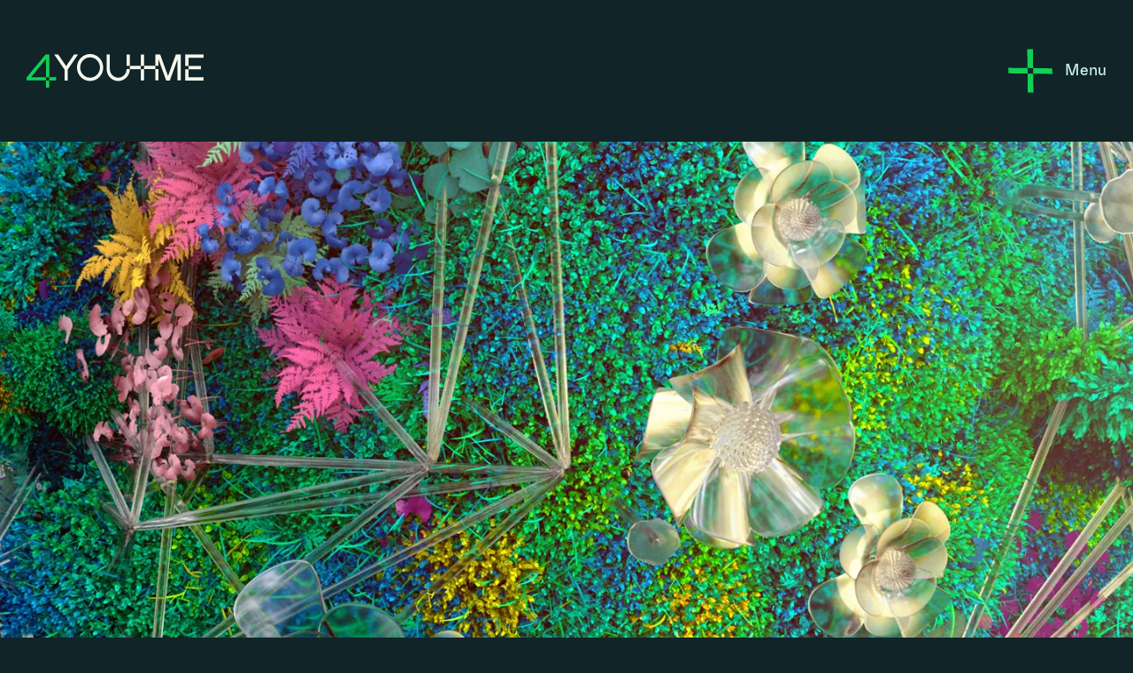

--- FILE ---
content_type: text/html; charset=UTF-8
request_url: https://4youandme.org/board-of-directors
body_size: 7041
content:
<!DOCTYPE html>
<html lang="en">
<head>
<meta
charset="utf-8" /><meta
name="viewport" content="width=device-width, initial-scale=1"><link
href="/assets/css/style.css?v=20260106" rel="stylesheet"><link
href="/assets/img/favicon.png" rel="shortcut icon" type="image/png"/><title>Board of Directors - 4YouandMe</title><meta
name="description" content="We empower individuals interested in sharing their own health-related data and insights for the benefit of all." /><meta
property="fb:app_id" content=""><meta
property="og:url" content="https://4youandme.org/board-of-directors" /><meta
property="og:type" content="website" /><meta
property="og:title" content="Board of Directors - 4YouandMe" /><meta
property="og:image" content="https://4youandme.org/uploads/Backgrounds/_1200x630_crop_center-center_none/Home_Hero.png" /><meta
property="og:image:width" content="1200" /><meta
property="og:image:height" content="630" /><meta
property="og:description" content="We empower individuals interested in sharing their own health-related data and insights for the benefit of all." /><meta
property="og:site_name" content="4YouandMe" /><meta
property="og:locale" content="en" /><meta
property="og:locale:alternate" content="en" /><meta
name="twitter:card" content="summary_large_image" /><meta
name="twitter:site" content="" /><meta
name="twitter:url" content="https://4youandme.org/board-of-directors" /><meta
name="twitter:title" content="Board of Directors - 4YouandMe" /><meta
name="twitter:description" content="We empower individuals interested in sharing their own health-related data and insights for the benefit of all." /><meta
name="twitter:image" content="https://4youandme.org/uploads/Backgrounds/_1200x600_crop_center-center_none/Home_Hero.png" /><link
rel="home" href="https://4youandme.org/" /><link
rel="canonical" href="https://4youandme.org/board-of-directors"> <script async src="https://www.googletagmanager.com/gtag/js?id=UA-166836446-1"></script> <script>window.dataLayer=window.dataLayer||[];function gtag(){dataLayer.push(arguments);}
gtag('js',new Date());gtag('config','UA-166836446-1');</script></head>

<body class="pages entry-board-of-directors">
<header
class="site-header"><div
class="site-header__wrapper">
<a
class="site-header__logo" href="https://4youandme.org/">
<svg
xmlns="http://www.w3.org/2000/svg" width="1556" height="288" viewBox="0 0 1556 288" fill="none">
<path
d="M558.4 231C494.8 231 443.1 179.2 443.1 115.5C443.1 51.8 494.8 0 558.4 0C622 0 673.7 51.8 673.7 115.5C673.7 179.2 621.9 231 558.4 231ZM558.4 28.5C510.5 28.5 471.5 67.6 471.5 115.6C471.5 163.6 510.5 202.7 558.4 202.7C606.3 202.7 645.3 163.6 645.3 115.6C645.3 67.6 606.3 28.5 558.4 28.5Z" fill="#F6F7EB"></path>
<path
d="M452 4.5H417.3L347.7 103.5L278.1 4.5H243.4L333.6 132.7V226.5H362V132.7L452 4.5Z" fill="#F6F7EB"></path>
<path
d="M1032.9 4.39999H1004.5V101.2H1032.9V4.39999Z" fill="#F6F7EB"></path>
<path
d="M1004.5 101.2H907.8V129.6H1004.5V101.2Z" fill="#F6F7EB"></path>
<path
d="M1032.9 129.6H1004.5V226.4H1032.9V129.6Z" fill="#F6F7EB"></path>
<path
d="M1312.1 4.59998L1243.4 188L1174.7 4.59998H1131.3V101.2H1032.9V129.6H1131.3V226.4H1159.7V129.6H1131.4V101.2H1159.7V45.4L1227.6 226.7H1259.3L1327.1 45.4V226.4H1355.5V4.59998H1312.1Z" fill="#F6F7EB"></path>
<path
d="M1423.1 129.9H1394.7V198.3V226.7H1555.4V198.3H1423.1V129.9Z" fill="#F6F7EB"></path>
<path
d="M1394.7 4.59998V101.4H1423.1V33H1555.4V4.59998H1394.7Z" fill="#F6F7EB"></path>
<path
d="M1532.5 101.4H1423.1V129.8H1532.6V101.4H1532.5Z" fill="#F6F7EB"></path>
<path
d="M907.8 4.5H879.4V101.2H907.8V4.5Z" fill="#F6F7EB"></path>
<path
d="M879.3 129.6C878.9 169.9 846 202.6 805.7 202.6C765.1 202.6 732.1 169.5 732.1 128.9V4.5H703.7V128.9C703.7 185.2 749.5 231.1 805.7 231.1C861.7 231.1 907.3 185.7 907.7 129.7H879.3V129.6Z" fill="#F6F7EB"></path>
<path
d="M171 198H40.2L171 43.3V198H199.4V75.7V9.7V4.39999H166.7L0 201.4V226.4H16.1H105.6H171V198Z" fill="#10D153"></path>
<path
d="M199.4 226.5H171V287.6H199.4V226.5Z" fill="#10D153"></path>
<path
d="M260.2 198H199.5V226.4H260.2V198Z" fill="#10D153"></path>
</svg></a><div
class="site-header__icons">
<a
class="drawer-trigger">
<svg
width="60" height="60" viewBox="0 0 60 60" fill="none" xmlns="http://www.w3.org/2000/svg">
<path
d="M59.793 26.6167L33.7715 26.2954L33.8644 33.8212L59.8859 34.1425L59.793 26.6167Z" fill="#10D153"/>
<path
d="M0.141113 25.8804L0.219045 32.1923C0.223541 32.5565 0.229535 33.042 0.234031 33.4061L26.3783 33.7289L26.2854 26.2032L0.141113 25.8804Z" fill="#10D153"/>
<path
d="M33.4553 0.56393L25.8452 0.469971L26.1629 26.2032L33.773 26.2972L33.4553 0.56393Z" fill="#10D153"/>
<path
d="M33.866 33.8242L26.2559 33.7302L26.5736 59.4636L34.1837 59.5575L33.866 33.8242Z" fill="#10D153"/>
</svg></a>
<a
class="menu-trigger font-heading ml-sm">Menu</a></div></div></header><aside
class="drawer-menu"><div
class="drawer-menu__panel"><div
class="drawer-menu__main"><ul
class="site-nav"><li
class="site-nav__item">
<a
class="site-nav__link" href="https://4youandme.org/">
<span>Home</span>
</a></li><li
class="site-nav__item">
<a
class="site-nav__link" href="https://4youandme.org/our-mission">
<span>Our Mission</span>
</a></li><li
class="site-nav__item">
<a
class="site-nav__link" href="https://4youandme.org/our-studies">
<span>Our Studies</span>
</a></li><li
class="site-nav__item">
<a
class="site-nav__link" href="https://4youandme.org/organization">
<span>Organization</span>
</a></li><li
class="site-nav__item">
<a
class="site-nav__link active" href="https://4youandme.org/board-of-directors">
<span>Board Of Directors</span>
</a></li><li
class="site-nav__item">
<a
class="site-nav__link" href="https://4youandme.org/advisory-board">
<span>Advisory Board</span>
</a></li><li
class="site-nav__item">
<a
class="site-nav__link" href="https://4youandme.org/activities">
<span>Activities</span>
</a></li></ul></div></div></aside><main class="site-content" role="main">
  <section
class="hero hero--small"><div
class="hero__bg parallax" data-speed="0.2"><img
loading="eager"
src="/imager/uploads/Backgrounds/610/Board_Hero_4342a875a3f841035cffd9388463c74f.webp"
srcset="/imager/uploads/Backgrounds/610/Board_Hero_4342a875a3f841035cffd9388463c74f.webp 1440w, /imager/uploads/Backgrounds/610/Board_Hero_e38603ff5a329ce3a836dbc03e2fdc9f.webp 960w, /imager/uploads/Backgrounds/610/Board_Hero_aa8bb7ed5b5bcfafa1a2d924ae646cf5.webp 480w"
sizes="100vw"
width="1440"
height="1260"
alt="Board Hero"></div><style media="screen">@media (min-width:64rem){.hero__heading{top:initial;right:10%;bottom:10%;left:initial}}</style><div
class="hero__content"><div
class="grid-x"><div
class="cell" data-aos="fade"><div
class="hero__heading"><h1>Board of Directors</h1></div></div></div></div></section><section
class="section-text bg-black py-md lg:p-lg" id="board-of-directors"><div
class="grid-container"><div
class="grid-x"><div
class="cell small-12 medium-3 large-3"><div
class="lg:sticky lg:top-0 py-lg lg:py-xl"><h2 class="font-tertiary opacity-50%">BOARD OF DIRECTORS</h2></div></div><div
class="cell small-12 medium-8 large-8"><div
class="rte py-lg lg:py-xl"><h3>Stephen H. Friend, MD, PhD<br
/></h3><p
dir="ltr">Chairman, President and co-founder of 4YouandMe</p><p
dir="ltr">Dr. Friend is a visiting Professor of Connected Medicine at Oxford University and Chairman of the Board of Directors of Sage Bionetworks where he was co-founder and President.</p><p
dir="ltr">He previously has held positions at Apple Inc., was Senior Vice President at Merck, and Co Inc., founded and led Rosetta Inpharmatics, and was an Associate Professor at Harvard Medical School.</p><h3>NINA COSLOV<br
/></h3><p>Nina Coslov is co-Founder of Women Living Better which seeks to enhance our collective understanding of the menopause transition and improve women’s lived experience of this challenging phase of life. She serves on the Boston Leadership Council for Summer Search, a multi-year leadership development program for inner city high school students, and is a Board Member of Heath Story Collaborative. Previously Ms. Coslov led drug development teams at Genzyme (now part of Sanofi) and was a business strategy consultant at Monitor (now part of Deloitte). She holds a Master of Business Administration degree from</p><p
dir="ltr">The Tuck School at Dartmouth and a Bachelor of Arts degree in psychology from Williams College.</p><h3 dir="ltr">TONY FORD-HUTCHINSON PH.D.<br
/></h3><p>Dr. Ford-Hutchinson is an independent consultant in the healthcare space with 32 years of experience in discovery research at Merck &amp; Co with multiple positions in Canada and the USA, including Senior Vice President of research at Merck Frosst Canada and Executive Vice President of basic research for Merck &amp; Co. Since retiring from Merck he has been involved with multiple not-for-profit organizations and biotech companies, mainly in the vaccine and infectious diseases space. He is currently CSO of Ribonova Inc, a company testing treatments for mitochondrial diseases.</p><h3>ANNA GOLDENBERG PH.D.</h3><p>Dr. Anna Goldenberg is a professor in the departments of Computer Science and the Laboratory Medicine and Pathobiology at the University of Toronto. She is a Varma Family Chair in Biomedical Informatics and Artificial Intelligence at SickKids Research Institute as well as a CIFAR AI chair at the Vector Institute. She co-chairs the research arm of the Temerty Centre for AI at UofT and co-leads SickKids AI Services. Additionally, Dr. Goldenberg is a director of an AI in Healthcare Master’s concentration under the Masters of Applied Computer Science umbrella joint between DCS and LMP. Dr. Goldenberg trained in machine learning at Carnegie Mellon University, with a postdoctoral focus in computational biology and medicine. The current focus of her lab is on developing and deploying machine learning models to healthcare. Dr. Goldenberg’s lab is strongly committed to creating responsible AI to benefit patients across a variety of conditions.</p><h3 dir="ltr">CHRISTINE LEMKE (non-formal member)</h3><p>Christine is the Co-founder, Co-Chief Executive Officer, and President of Evidation Health. Previously, Christine was the Co-founder and Chief Operating Officer of Sense Networks, developers of the first machine learning platform for mobile phone activity data (exited to YP.com). She has also held roles at 3iGroup (Paris), Microsoft XBOX and co-founded Chicago-based Channel IQ, a product analytics platform. Christine has a BA from the University of Washington and an MBA from HEC Paris.</p><h3 dir="ltr">ERIC SCHADT PH.D.<br
/></h3><p
dir="ltr">American mathematician and computational biologist. Dr. Schadt is founding CEO of Sema4, a spinout next generation health intelligence company of the Mount Sinai Health System focused on enabling physicians and patients to more seamlessly engage the digital universe of data, knowledge, and understanding to better prevent, diagnose and treat disease. He was previously chair of the Department of Genetics and Genomic Sciences and founding director of the Icahn Institute for Genomics and Multiscale Biology at the Icahn School of Medicine.</p><h3 dir="ltr">JOHN WILBANKS</h3><p>John Wilbanks is a leader in open science and data sharing. He is the former Chief Commons Officer at Sage Bionetworks and has held key roles at Biogen Digital Health, Creative Commons, and as a co-founder of Access2Research. Wilbanks’ work centers on advancing open access to scientific data and fostering innovation at the intersection of technology and biomedical research. He holds a BA in philosophy from Tulane University and studied modern letters at the Sorbonne.</p></div></div></div></div></section></main><footer
class="site-footer"><div
class="site-footer__content"><div
class="grid-container"><div
class="grid-x"><div
class="cell small-12 medium-6 mb-lg lg:mb-0">
<a
href="https://4youandme.org/">      <svg
xmlns="http://www.w3.org/2000/svg" width="1556" height="288" viewBox="0 0 1556 288" fill="none">
<path
d="M558.4 231C494.8 231 443.1 179.2 443.1 115.5C443.1 51.8 494.8 0 558.4 0C622 0 673.7 51.8 673.7 115.5C673.7 179.2 621.9 231 558.4 231ZM558.4 28.5C510.5 28.5 471.5 67.6 471.5 115.6C471.5 163.6 510.5 202.7 558.4 202.7C606.3 202.7 645.3 163.6 645.3 115.6C645.3 67.6 606.3 28.5 558.4 28.5Z" fill="#F6F7EB"></path>
<path
d="M452 4.5H417.3L347.7 103.5L278.1 4.5H243.4L333.6 132.7V226.5H362V132.7L452 4.5Z" fill="#F6F7EB"></path>
<path
d="M1032.9 4.39999H1004.5V101.2H1032.9V4.39999Z" fill="#F6F7EB"></path>
<path
d="M1004.5 101.2H907.8V129.6H1004.5V101.2Z" fill="#F6F7EB"></path>
<path
d="M1032.9 129.6H1004.5V226.4H1032.9V129.6Z" fill="#F6F7EB"></path>
<path
d="M1312.1 4.59998L1243.4 188L1174.7 4.59998H1131.3V101.2H1032.9V129.6H1131.3V226.4H1159.7V129.6H1131.4V101.2H1159.7V45.4L1227.6 226.7H1259.3L1327.1 45.4V226.4H1355.5V4.59998H1312.1Z" fill="#F6F7EB"></path>
<path
d="M1423.1 129.9H1394.7V198.3V226.7H1555.4V198.3H1423.1V129.9Z" fill="#F6F7EB"></path>
<path
d="M1394.7 4.59998V101.4H1423.1V33H1555.4V4.59998H1394.7Z" fill="#F6F7EB"></path>
<path
d="M1532.5 101.4H1423.1V129.8H1532.6V101.4H1532.5Z" fill="#F6F7EB"></path>
<path
d="M907.8 4.5H879.4V101.2H907.8V4.5Z" fill="#F6F7EB"></path>
<path
d="M879.3 129.6C878.9 169.9 846 202.6 805.7 202.6C765.1 202.6 732.1 169.5 732.1 128.9V4.5H703.7V128.9C703.7 185.2 749.5 231.1 805.7 231.1C861.7 231.1 907.3 185.7 907.7 129.7H879.3V129.6Z" fill="#F6F7EB"></path>
<path
d="M171 198H40.2L171 43.3V198H199.4V75.7V9.7V4.39999H166.7L0 201.4V226.4H16.1H105.6H171V198Z" fill="#10D153"></path>
<path
d="M199.4 226.5H171V287.6H199.4V226.5Z" fill="#10D153"></path>
<path
d="M260.2 198H199.5V226.4H260.2V198Z" fill="#10D153"></path>
</svg></a></div><div
class="cell small-12 medium-3"><div
class="mb-md lg:mb-0"><ul
class="site-nav"><li
class="site-nav__item">
<a
class="site-nav__link" href="https://4youandme.org/">
<span>Home</span>
</a></li><li
class="site-nav__item">
<a
class="site-nav__link" href="https://4youandme.org/our-mission">
<span>Our Mission</span>
</a></li><li
class="site-nav__item">
<a
class="site-nav__link" href="https://4youandme.org/our-studies">
<span>Our Studies</span>
</a></li><li
class="site-nav__item">
<a
class="site-nav__link" href="https://4youandme.org/organization">
<span>Organization</span>
</a></li><li
class="site-nav__item">
<a
class="site-nav__link active" href="https://4youandme.org/board-of-directors">
<span>Board Of Directors</span>
</a></li><li
class="site-nav__item">
<a
class="site-nav__link" href="https://4youandme.org/advisory-board">
<span>Advisory Board</span>
</a></li><li
class="site-nav__item">
<a
class="site-nav__link" href="https://4youandme.org/activities">
<span>Activities</span>
</a></li></ul></div></div><div
class="cell small-12 medium-3">
Social<ul
class="social-icons flex align-middle mt-xxxs mb-md"><li><a
class="mr-xxs" target="_blank" href="https://www.linkedin.com/company/4youandme">                          <svg
width="21" height="20" viewBox="0 0 21 20" fill="none" xmlns="http://www.w3.org/2000/svg">
<path
d="M0.327946 7.03025H4.54078V19.6258H0.327946V7.03025ZM2.44698 0.755859C3.80921 0.755859 4.89396 1.76257 4.89396 3.02681C4.89396 4.29105 3.80921 5.29777 2.44698 5.29777C1.08474 5.29777 0 4.29105 0 3.02681C0 1.78598 1.08474 0.755859 2.44698 0.755859ZM7.2148 19.6258H11.4276V13.3983C11.4276 11.7594 11.7556 10.1674 13.9503 10.1674C16.1198 10.1674 16.145 12.0404 16.145 13.5153V19.6258H20.3579V12.7193C20.3579 9.32461 19.5758 6.72589 15.3125 6.72589C13.2692 6.72589 11.8817 7.77943 11.3267 8.76272H11.2763V7.03025H7.24003V19.6258H7.2148Z" fill="white"/>
</svg></a></li><li><a
class="mr-xxs" target="_blank" href="https://twitter.com/4youandme_org">                          <svg
width="22" height="17" viewBox="0 0 22 17" fill="none" xmlns="http://www.w3.org/2000/svg">
<path
d="M6.99201 16.6994C14.9888 16.6994 19.353 10.542 19.353 5.22753C19.353 5.06365 19.353 4.87635 19.3278 4.71247C20.1855 4.15058 20.9171 3.42481 21.4973 2.62881C20.7153 2.95658 19.8828 3.16728 18.9999 3.26093C19.908 2.76928 20.5891 1.97328 20.9171 1.0368C20.0846 1.50504 19.1512 1.83281 18.1674 2.0201C17.3854 1.24751 16.2502 0.755859 14.9888 0.755859C12.5923 0.755859 10.6499 2.55857 10.6499 4.7827C10.6499 5.11047 10.7003 5.41482 10.7508 5.69577C7.14337 5.53188 3.9396 3.91646 1.79534 1.48163C1.41694 2.06693 1.21513 2.76928 1.21513 3.51846C1.21513 4.92317 1.97192 6.164 3.15757 6.86636C2.45123 6.84295 1.77011 6.65565 1.1899 6.3513C1.1899 6.37471 1.1899 6.37471 1.1899 6.39812C1.1899 8.34131 2.67827 9.98014 4.67117 10.3547C4.31799 10.4484 3.91437 10.4952 3.53597 10.4952C3.25848 10.4952 2.98099 10.4718 2.72872 10.425C3.2837 12.017 4.89821 13.1876 6.7902 13.2344C5.30183 14.3113 3.43506 14.9669 1.39171 14.9669C1.03854 14.9669 0.685367 14.9435 0.357422 14.92C2.24942 16.0438 4.51981 16.6994 6.99201 16.6994Z" fill="white"/>
</svg></a></li><li><a
class="mr-xxs" target="_blank" href="https://www.facebook.com/4YouandMe-110880183958452">                          <svg
width="13" height="23" viewBox="0 0 13 23" fill="none" xmlns="http://www.w3.org/2000/svg">
<path
d="M8.3173 22.248V12.4384H11.8742L12.404 8.62225H8.3173V6.18742C8.3173 5.08706 8.64525 4.33788 10.3607 4.33788H12.5301V0.896331C12.1517 0.849507 10.8652 0.755859 9.35159 0.755859C6.19827 0.755859 4.05402 2.53516 4.05402 5.81283V8.62225H0.49707V12.4384H4.05402V22.248H8.3173Z" fill="white"/>
</svg></a></li><li><a
class="mr-xxs" target="_blank" href="https://www.instagram.com/4youandme_org">                          <svg
width="25" height="23" viewBox="0 0 25 23" fill="none" xmlns="http://www.w3.org/2000/svg">
<path
d="M12.3363 2.72246C15.4897 2.72246 15.8428 2.72246 17.1042 2.79269C18.2646 2.83952 18.87 3.02681 19.2989 3.16728C19.8539 3.35458 20.2323 3.61211 20.6611 3.9867C21.0647 4.36129 21.317 4.73588 21.544 5.25094C21.6954 5.62553 21.8972 6.21083 21.9477 7.28778C21.9981 8.43496 22.0233 8.78614 22.0233 11.7126C22.0233 14.6391 22.0233 14.9669 21.9477 16.1375C21.8972 17.2144 21.6954 17.7763 21.544 18.1743C21.3422 18.6894 21.0647 19.0405 20.6611 19.4386C20.2575 19.8131 19.8539 20.0473 19.2989 20.258C18.8952 20.3984 18.2646 20.5857 17.1042 20.6326C15.8428 20.656 15.4897 20.656 12.3363 20.656C9.183 20.656 8.80461 20.656 7.5685 20.5857C6.40808 20.5389 5.80264 20.3516 5.37378 20.2111C4.8188 20.0238 4.4404 19.7663 4.01155 19.3917C3.60792 19.0171 3.35566 18.6425 3.12862 18.1275C2.97726 17.7529 2.77544 17.1676 2.72499 16.0906C2.67454 14.9435 2.64931 14.5923 2.64931 11.6658C2.64931 8.73932 2.64931 8.38814 2.72499 7.24095C2.77544 6.16401 2.97726 5.60212 3.12862 5.20412C3.33043 4.68906 3.60792 4.33788 4.01155 3.93988C4.41518 3.56529 4.8188 3.33117 5.37378 3.12046C5.77741 2.97999 6.40808 2.79269 7.5685 2.74587C8.80461 2.74587 9.183 2.72246 12.3363 2.72246ZM12.3363 0.755859C9.13255 0.755859 8.72892 0.779271 7.46759 0.826095C6.20626 0.872919 5.34856 1.06021 4.61699 1.34116C3.83496 1.6221 3.17907 1.99669 2.52318 2.6054C1.86729 3.21411 1.46366 3.82282 1.16094 4.54859C0.858219 5.25094 0.681638 6.04695 0.605958 7.19413C0.555505 8.36473 0.530273 8.73932 0.530273 11.7126C0.530273 14.6859 0.555505 15.0605 0.605958 16.2311C0.656411 17.4017 0.858219 18.1977 1.16094 18.8767C1.46366 19.6024 1.86729 20.2111 2.52318 20.8199C3.17907 21.4286 3.83496 21.8032 4.61699 22.0841C5.37378 22.365 6.23149 22.5289 7.46759 22.5992C8.72892 22.646 9.13255 22.6694 12.3363 22.6694C15.5401 22.6694 15.9437 22.646 17.2051 22.5992C18.4664 22.5523 19.3241 22.365 20.0557 22.0841C20.8377 21.8032 21.4936 21.4286 22.1495 20.8199C22.8054 20.2111 23.209 19.6024 23.5117 18.8767C23.8144 18.1743 23.991 17.3783 24.0667 16.2311C24.1172 15.0605 24.1424 14.6859 24.1424 11.7126C24.1424 8.73932 24.1172 8.36473 24.0667 7.19413C24.0162 6.02354 23.8144 5.22753 23.5117 4.54859C23.209 3.82282 22.8054 3.21411 22.1495 2.6054C21.4936 1.99669 20.8377 1.6221 20.0557 1.34116C19.2989 1.06021 18.4412 0.896331 17.2051 0.826095C15.9437 0.779271 15.5401 0.755859 12.3363 0.755859ZM12.3363 6.07036C9.00642 6.07036 6.28194 8.57543 6.28194 11.6892C6.28194 14.7796 8.98119 17.3081 12.3363 17.3081C15.6662 17.3081 18.3907 14.803 18.3907 11.6892C18.3907 8.59884 15.6662 6.07036 12.3363 6.07036ZM12.3363 15.3415C10.1668 15.3415 8.40098 13.7026 8.40098 11.6892C8.40098 9.67579 10.1668 8.03696 12.3363 8.03696C14.5058 8.03696 16.2717 9.67579 16.2717 11.6892C16.2717 13.7026 14.5058 15.3415 12.3363 15.3415ZM20.0304 5.85965C20.0304 5.13388 19.3998 4.54859 18.6178 4.54859C17.8357 4.54859 17.2051 5.13388 17.2051 5.85965C17.2051 6.58542 17.8357 7.17072 18.6178 7.17072C19.3998 7.17072 20.0304 6.58542 20.0304 5.85965Z" fill="white"/>
</svg></a></li></ul>
Contact<br>
<a
target="_blank" href="mailto:info@4youandme.org">info@4youandme.org</a></div></div></div></div></footer>	<script src="https://ajax.googleapis.com/ajax/libs/jquery/3.7.1/jquery.min.js"></script>
<script src="/assets/js/main.js?v=20260106"></script>
</body>
</html>


--- FILE ---
content_type: text/css
request_url: https://4youandme.org/assets/css/style.css?v=20260106
body_size: 19586
content:
*,*::after,*::before{box-sizing:inherit}*{font-family:inherit}html,body,div,span,applet,object,iframe,h1,h2,h3,h4,h5,h6,p,blockquote,pre,a,abbr,acronym,address,big,cite,code,del,dfn,em,img,ins,kbd,q,s,samp,small,strike,strong,sub,sup,tt,var,b,u,i,center,dl,dt,dd,ol,ul,li,fieldset,form,label,legend,table,caption,tbody,tfoot,thead,tr,th,td,article,aside,canvas,details,embed,figure,figcaption,footer,header,hgroup,menu,nav,output,ruby,section,summary,time,mark,audio,video,hr{margin:0;padding:0;border:0}html{box-sizing:border-box}body{background-color:var(--color-bg, white)}article,aside,details,figcaption,figure,footer,header,hgroup,menu,nav,section,main,form legend{display:block}ol,ul{list-style:none}blockquote,q{quotes:none}button,input,textarea,select{margin:0}button,.btn,.button,.form-control,.link,.reset{background-color:transparent;padding:0;border:0;border-radius:0;color:inherit;line-height:inherit;-webkit-appearance:none;-moz-appearance:none;appearance:none}select.form-control::-ms-expand{display:none}textarea{min-height:6em;resize:vertical;overflow:auto;vertical-align:top}input::-ms-clear{display:none}table{border-collapse:collapse;border-spacing:0}img,video,svg{max-width:100%}img{display:inline-block;vertical-align:middle;height:auto;-ms-interpolation-mode:bicubic}figure{position:relative}figure img{width:100%}video{width:100%}summary{outline:0}summary::-webkit-details-marker{display:none}section{position:relative}[data-theme]{background-color:var(--color-bg, #fff);color:var(--color-contrast-high, #313135)}:root{--space-unit:  1rem}:root,*{--space-xxxxs: calc(0.125 * var(--space-unit));--space-xxxs:  calc(0.25 * var(--space-unit));--space-xxs:   calc(0.375 * var(--space-unit));--space-xs:    calc(0.5 * var(--space-unit));--space-sm:    calc(0.75 * var(--space-unit));--space-md:    calc(1.25 * var(--space-unit));--space-lg:    calc(2 * var(--space-unit));--space-xl:    calc(3.25 * var(--space-unit));--space-xxl:   calc(5.25 * var(--space-unit));--space-xxxl:  calc(8.5 * var(--space-unit));--space-xxxxl: calc(13.75 * var(--space-unit));--component-padding: var(--space-md)}@supports (--css: variables){@media (min-width: 48rem){:root{--space-unit: 1.2rem}}}:root{--grid-container: 1400px;--grid-margin-gutters: 20px;--grid-padding-gutters: var(--grid-margin-gutters);--grid-container-padding: var(--grid-padding-gutters)}@supports (--css: variables){@media (min-width: 48rem){:root{--grid-margin-gutters: 30px}}}.grid-container,.site-header__wrapper,.grid-container--xl,.grid-container--large,.grid-container--medium,.grid-container--small{padding-right:var(--grid-container-padding);padding-left:var(--grid-container-padding);max-width:var(--grid-container);margin-left:auto;margin-right:auto}.grid-container.fluid,.fluid.site-header__wrapper,.fluid.grid-container--xl,.fluid.grid-container--large,.fluid.grid-container--medium,.fluid.grid-container--small{padding-right:var(--grid-container-padding);padding-left:var(--grid-container-padding);max-width:100%;margin-left:auto;margin-right:auto}.grid-container.full,.full.site-header__wrapper,.full.grid-container--xl,.full.grid-container--large,.full.grid-container--medium,.full.grid-container--small{padding-right:0;padding-left:0;max-width:100%;margin-left:auto;margin-right:auto}.grid-x{position:relative;display:-webkit-flex;display:flex;-webkit-flex-flow:row wrap;flex-flow:row wrap}.cell{-webkit-flex:0 0 auto;flex:0 0 auto;min-height:0px;min-width:0px;width:100%}.cell.auto{-webkit-flex:1 1 0px;flex:1 1 0px}.cell.shrink{-webkit-flex:0 0 auto;flex:0 0 auto}.grid-x>.auto,.grid-x>.shrink{width:auto}@media print,screen and (min-width: 0rem){.grid-x>.small-1{width:8.3333333333%}.grid-x>.small-2{width:16.6666666667%}.grid-x>.small-3{width:25%}.grid-x>.small-4{width:33.3333333333%}.grid-x>.small-5{width:41.6666666667%}.grid-x>.small-6{width:50%}.grid-x>.small-7{width:58.3333333333%}.grid-x>.small-8{width:66.6666666667%}.grid-x>.small-9{width:75%}.grid-x>.small-10{width:83.3333333333%}.grid-x>.small-11{width:91.6666666667%}.grid-x>.small-12{width:100%}.grid-x>.small-auto{-webkit-flex:1 1 0px;flex:1 1 0px;width:auto}.grid-x>.small-shrink{-webkit-flex:0 0 auto;flex:0 0 auto;width:auto}.grid-x>.small-full{-webkit-flex-basis:auto;flex-basis:auto}}@media print,screen and (min-width: 48rem){.grid-x>.medium-1{width:8.3333333333%}.grid-x>.medium-2{width:16.6666666667%}.grid-x>.medium-3{width:25%}.grid-x>.medium-4{width:33.3333333333%}.grid-x>.medium-5{width:41.6666666667%}.grid-x>.medium-6{width:50%}.grid-x>.medium-7{width:58.3333333333%}.grid-x>.medium-8{width:66.6666666667%}.grid-x>.medium-9{width:75%}.grid-x>.medium-10{width:83.3333333333%}.grid-x>.medium-11{width:91.6666666667%}.grid-x>.medium-12{width:100%}.grid-x>.medium-auto{-webkit-flex:1 1 0px;flex:1 1 0px;width:auto}.grid-x>.medium-shrink{-webkit-flex:0 0 auto;flex:0 0 auto;width:auto}.grid-x>.medium-full{-webkit-flex-basis:auto;flex-basis:auto}}@media print,screen and (min-width: 64rem){.grid-x>.large-1{width:8.3333333333%}.grid-x>.large-2{width:16.6666666667%}.grid-x>.large-3{width:25%}.grid-x>.large-4{width:33.3333333333%}.grid-x>.large-5{width:41.6666666667%}.grid-x>.large-6{width:50%}.grid-x>.large-7{width:58.3333333333%}.grid-x>.large-8{width:66.6666666667%}.grid-x>.large-9{width:75%}.grid-x>.large-10{width:83.3333333333%}.grid-x>.large-11{width:91.6666666667%}.grid-x>.large-12{width:100%}.grid-x>.large-auto{-webkit-flex:1 1 0px;flex:1 1 0px;width:auto}.grid-x>.large-shrink{-webkit-flex:0 0 auto;flex:0 0 auto;width:auto}.grid-x>.large-full{-webkit-flex-basis:auto;flex-basis:auto}}.grid-margin-x{margin-left:calc(-1 * var(--grid-container-padding) / 2);margin-right:calc(-1 * var(--grid-container-padding) / 2)}.grid-margin-x>.cell{width:calc(100% - var(--grid-margin-gutters));margin-left:calc(var(--grid-margin-gutters) / 2);margin-right:calc(var(--grid-margin-gutters) / 2)}.grid-margin-x>.auto,.grid-margin-x>.shrink{width:auto}@media print,screen and (min-width: 0rem){.grid-margin-x>.small-1{width:calc(100% / (12 / 1) - var(--grid-margin-gutters))}.grid-margin-x>.small-2{width:calc(100% / (12 / 2) - var(--grid-margin-gutters))}.grid-margin-x>.small-3{width:calc(100% / (12 / 3) - var(--grid-margin-gutters))}.grid-margin-x>.small-4{width:calc(100% / (12 / 4) - var(--grid-margin-gutters))}.grid-margin-x>.small-5{width:calc(100% / (12 / 5) - var(--grid-margin-gutters))}.grid-margin-x>.small-6{width:calc(100% / (12 / 6) - var(--grid-margin-gutters))}.grid-margin-x>.small-7{width:calc(100% / (12 / 7) - var(--grid-margin-gutters))}.grid-margin-x>.small-8{width:calc(100% / (12 / 8) - var(--grid-margin-gutters))}.grid-margin-x>.small-9{width:calc(100% / (12 / 9) - var(--grid-margin-gutters))}.grid-margin-x>.small-10{width:calc(100% / (12 / 10) - var(--grid-margin-gutters))}.grid-margin-x>.small-11{width:calc(100% / (12 / 11) - var(--grid-margin-gutters))}.grid-margin-x>.small-12{width:calc(100% / (12 / 12) - var(--grid-margin-gutters))}.grid-margin-x>.small-auto,.grid-margin-x>.small-shrink{width:auto}}@media print,screen and (min-width: 48rem){.grid-margin-x>.medium-1{width:calc(100% / (12 / 1) - var(--grid-margin-gutters))}.grid-margin-x>.medium-2{width:calc(100% / (12 / 2) - var(--grid-margin-gutters))}.grid-margin-x>.medium-3{width:calc(100% / (12 / 3) - var(--grid-margin-gutters))}.grid-margin-x>.medium-4{width:calc(100% / (12 / 4) - var(--grid-margin-gutters))}.grid-margin-x>.medium-5{width:calc(100% / (12 / 5) - var(--grid-margin-gutters))}.grid-margin-x>.medium-6{width:calc(100% / (12 / 6) - var(--grid-margin-gutters))}.grid-margin-x>.medium-7{width:calc(100% / (12 / 7) - var(--grid-margin-gutters))}.grid-margin-x>.medium-8{width:calc(100% / (12 / 8) - var(--grid-margin-gutters))}.grid-margin-x>.medium-9{width:calc(100% / (12 / 9) - var(--grid-margin-gutters))}.grid-margin-x>.medium-10{width:calc(100% / (12 / 10) - var(--grid-margin-gutters))}.grid-margin-x>.medium-11{width:calc(100% / (12 / 11) - var(--grid-margin-gutters))}.grid-margin-x>.medium-12{width:calc(100% / (12 / 12) - var(--grid-margin-gutters))}.grid-margin-x>.medium-auto,.grid-margin-x>.medium-shrink{width:auto}}@media print,screen and (min-width: 64rem){.grid-margin-x>.large-1{width:calc(100% / (12 / 1) - var(--grid-margin-gutters))}.grid-margin-x>.large-2{width:calc(100% / (12 / 2) - var(--grid-margin-gutters))}.grid-margin-x>.large-3{width:calc(100% / (12 / 3) - var(--grid-margin-gutters))}.grid-margin-x>.large-4{width:calc(100% / (12 / 4) - var(--grid-margin-gutters))}.grid-margin-x>.large-5{width:calc(100% / (12 / 5) - var(--grid-margin-gutters))}.grid-margin-x>.large-6{width:calc(100% / (12 / 6) - var(--grid-margin-gutters))}.grid-margin-x>.large-7{width:calc(100% / (12 / 7) - var(--grid-margin-gutters))}.grid-margin-x>.large-8{width:calc(100% / (12 / 8) - var(--grid-margin-gutters))}.grid-margin-x>.large-9{width:calc(100% / (12 / 9) - var(--grid-margin-gutters))}.grid-margin-x>.large-10{width:calc(100% / (12 / 10) - var(--grid-margin-gutters))}.grid-margin-x>.large-11{width:calc(100% / (12 / 11) - var(--grid-margin-gutters))}.grid-margin-x>.large-12{width:calc(100% / (12 / 12) - var(--grid-margin-gutters))}.grid-margin-x>.large-auto,.grid-margin-x>.large-shrink{width:auto}}.grid-padding-x .grid-padding-x,.grid-container:not(.full)>.grid-padding-x,.site-header__wrapper:not(.full)>.grid-padding-x,.grid-container--xl:not(.full)>.grid-padding-x,.grid-container--large:not(.full)>.grid-padding-x,.grid-container--medium:not(.full)>.grid-padding-x,.grid-container--small:not(.full)>.grid-padding-x{margin-right:calc(-1 * var(--grid-container-padding) / 2);margin-left:calc(-1 * var(--grid-container-padding) / 2)}.grid-padding-x>.cell{padding-right:calc(var(--grid-padding-gutters) / 2);padding-left:calc(var(--grid-padding-gutters) / 2)}@media print,screen and (min-width: 0rem){.small-up-1>.cell{width:100%}.grid-margin-x.small-up-1>.cell{width:calc(100% / 1 - var(--grid-margin-gutters))}.small-up-2>.cell{width:50%}.grid-margin-x.small-up-2>.cell{width:calc(100% / 2 - var(--grid-margin-gutters))}.small-up-3>.cell{width:33.3333333333%}.grid-margin-x.small-up-3>.cell{width:calc(100% / 3 - var(--grid-margin-gutters))}.small-up-4>.cell{width:25%}.grid-margin-x.small-up-4>.cell{width:calc(100% / 4 - var(--grid-margin-gutters))}.small-up-5>.cell{width:20%}.grid-margin-x.small-up-5>.cell{width:calc(100% / 5 - var(--grid-margin-gutters))}.small-up-6>.cell{width:16.6666666667%}.grid-margin-x.small-up-6>.cell{width:calc(100% / 6 - var(--grid-margin-gutters))}.small-up-7>.cell{width:14.2857142857%}.grid-margin-x.small-up-7>.cell{width:calc(100% / 7 - var(--grid-margin-gutters))}.small-up-8>.cell{width:12.5%}.grid-margin-x.small-up-8>.cell{width:calc(100% / 8 - var(--grid-margin-gutters))}}@media print,screen and (min-width: 48rem){.medium-up-1>.cell{width:100%}.grid-margin-x.medium-up-1>.cell{width:calc(100% / 1 - var(--grid-margin-gutters))}.medium-up-2>.cell{width:50%}.grid-margin-x.medium-up-2>.cell{width:calc(100% / 2 - var(--grid-margin-gutters))}.medium-up-3>.cell{width:33.3333333333%}.grid-margin-x.medium-up-3>.cell{width:calc(100% / 3 - var(--grid-margin-gutters))}.medium-up-4>.cell{width:25%}.grid-margin-x.medium-up-4>.cell{width:calc(100% / 4 - var(--grid-margin-gutters))}.medium-up-5>.cell{width:20%}.grid-margin-x.medium-up-5>.cell{width:calc(100% / 5 - var(--grid-margin-gutters))}.medium-up-6>.cell{width:16.6666666667%}.grid-margin-x.medium-up-6>.cell{width:calc(100% / 6 - var(--grid-margin-gutters))}.medium-up-7>.cell{width:14.2857142857%}.grid-margin-x.medium-up-7>.cell{width:calc(100% / 7 - var(--grid-margin-gutters))}.medium-up-8>.cell{width:12.5%}.grid-margin-x.medium-up-8>.cell{width:calc(100% / 8 - var(--grid-margin-gutters))}}@media print,screen and (min-width: 64rem){.large-up-1>.cell{width:100%}.grid-margin-x.large-up-1>.cell{width:calc(100% / 1 - var(--grid-margin-gutters))}.large-up-2>.cell{width:50%}.grid-margin-x.large-up-2>.cell{width:calc(100% / 2 - var(--grid-margin-gutters))}.large-up-3>.cell{width:33.3333333333%}.grid-margin-x.large-up-3>.cell{width:calc(100% / 3 - var(--grid-margin-gutters))}.large-up-4>.cell{width:25%}.grid-margin-x.large-up-4>.cell{width:calc(100% / 4 - var(--grid-margin-gutters))}.large-up-5>.cell{width:20%}.grid-margin-x.large-up-5>.cell{width:calc(100% / 5 - var(--grid-margin-gutters))}.large-up-6>.cell{width:16.6666666667%}.grid-margin-x.large-up-6>.cell{width:calc(100% / 6 - var(--grid-margin-gutters))}.large-up-7>.cell{width:14.2857142857%}.grid-margin-x.large-up-7>.cell{width:calc(100% / 7 - var(--grid-margin-gutters))}.large-up-8>.cell{width:12.5%}.grid-margin-x.large-up-8>.cell{width:calc(100% / 8 - var(--grid-margin-gutters))}}.small-margin-collapse,.small-margin-collapse>.cell{margin-right:0;margin-left:0}.small-padding-collapse{margin-right:0;margin-left:0;padding-right:0;padding-left:0}.small-padding-collapse>.cell{padding-right:0;padding-left:0}.medium-margin-collapse,.medium-margin-collapse>.cell{margin-right:0;margin-left:0}.medium-padding-collapse{margin-right:0;margin-left:0;padding-right:0;padding-left:0}.medium-padding-collapse>.cell{padding-right:0;padding-left:0}.large-margin-collapse,.large-margin-collapse>.cell{margin-right:0;margin-left:0}.large-padding-collapse{margin-right:0;margin-left:0;padding-right:0;padding-left:0}.large-padding-collapse>.cell{padding-right:0;padding-left:0}.small-margin-collapse>.small-1{width:8.3333333333%}.small-margin-collapse>.small-2{width:16.6666666667%}.small-margin-collapse>.small-3{width:25%}.small-margin-collapse>.small-4{width:33.3333333333%}.small-margin-collapse>.small-5{width:41.6666666667%}.small-margin-collapse>.small-6{width:50%}.small-margin-collapse>.small-7{width:58.3333333333%}.small-margin-collapse>.small-8{width:66.6666666667%}.small-margin-collapse>.small-9{width:75%}.small-margin-collapse>.small-10{width:83.3333333333%}.small-margin-collapse>.small-11{width:91.6666666667%}.small-margin-collapse>.small-12{width:100%}.small-margin-collapse>.medium-1{width:8.3333333333%}.small-margin-collapse>.medium-2{width:16.6666666667%}.small-margin-collapse>.medium-3{width:25%}.small-margin-collapse>.medium-4{width:33.3333333333%}.small-margin-collapse>.medium-5{width:41.6666666667%}.small-margin-collapse>.medium-6{width:50%}.small-margin-collapse>.medium-7{width:58.3333333333%}.small-margin-collapse>.medium-8{width:66.6666666667%}.small-margin-collapse>.medium-9{width:75%}.small-margin-collapse>.medium-10{width:83.3333333333%}.small-margin-collapse>.medium-11{width:91.6666666667%}.small-margin-collapse>.medium-12{width:100%}.small-margin-collapse>.large-1{width:8.3333333333%}.small-margin-collapse>.large-2{width:16.6666666667%}.small-margin-collapse>.large-3{width:25%}.small-margin-collapse>.large-4{width:33.3333333333%}.small-margin-collapse>.large-5{width:41.6666666667%}.small-margin-collapse>.large-6{width:50%}.small-margin-collapse>.large-7{width:58.3333333333%}.small-margin-collapse>.large-8{width:66.6666666667%}.small-margin-collapse>.large-9{width:75%}.small-margin-collapse>.large-10{width:83.3333333333%}.small-margin-collapse>.large-11{width:91.6666666667%}.small-margin-collapse>.large-12{width:100%}@media print,screen and (min-width: 48rem){.medium-margin-collapse>.medium-1{width:8.3333333333%}.medium-margin-collapse>.medium-2{width:16.6666666667%}.medium-margin-collapse>.medium-3{width:25%}.medium-margin-collapse>.medium-4{width:33.3333333333%}.medium-margin-collapse>.medium-5{width:41.6666666667%}.medium-margin-collapse>.medium-6{width:50%}.medium-margin-collapse>.medium-7{width:58.3333333333%}.medium-margin-collapse>.medium-8{width:66.6666666667%}.medium-margin-collapse>.medium-9{width:75%}.medium-margin-collapse>.medium-10{width:83.3333333333%}.medium-margin-collapse>.medium-11{width:91.6666666667%}.medium-margin-collapse>.medium-12{width:100%}}@media print,screen and (min-width: 64rem){.large-margin-collapse>.large-1{width:8.3333333333%}.large-margin-collapse>.large-2{width:16.6666666667%}.large-margin-collapse>.large-3{width:25%}.large-margin-collapse>.large-4{width:33.3333333333%}.large-margin-collapse>.large-5{width:41.6666666667%}.large-margin-collapse>.large-6{width:50%}.large-margin-collapse>.large-7{width:58.3333333333%}.large-margin-collapse>.large-8{width:66.6666666667%}.large-margin-collapse>.large-9{width:75%}.large-margin-collapse>.large-10{width:83.3333333333%}.large-margin-collapse>.large-11{width:91.6666666667%}.large-margin-collapse>.large-12{width:100%}}@media print,screen and (min-width: 0rem){.small-offset-0{margin-left:100%/Infinity}.grid-margin-x .small-offset-0{margin-left:calc(100% / (12 / 0) + var(--grid-margin-gutters) / 2)}.small-offset-1{margin-left:8.3333333333%}.grid-margin-x .small-offset-1{margin-left:calc(100% / (12 / 1) + var(--grid-margin-gutters) / 2)}.small-offset-2{margin-left:16.6666666667%}.grid-margin-x .small-offset-2{margin-left:calc(100% / (12 / 2) + var(--grid-margin-gutters) / 2)}.small-offset-3{margin-left:25%}.grid-margin-x .small-offset-3{margin-left:calc(100% / (12 / 3) + var(--grid-margin-gutters) / 2)}.small-offset-4{margin-left:33.3333333333%}.grid-margin-x .small-offset-4{margin-left:calc(100% / (12 / 4) + var(--grid-margin-gutters) / 2)}.small-offset-5{margin-left:41.6666666667%}.grid-margin-x .small-offset-5{margin-left:calc(100% / (12 / 5) + var(--grid-margin-gutters) / 2)}.small-offset-6{margin-left:50%}.grid-margin-x .small-offset-6{margin-left:calc(100% / (12 / 6) + var(--grid-margin-gutters) / 2)}.small-offset-7{margin-left:58.3333333333%}.grid-margin-x .small-offset-7{margin-left:calc(100% / (12 / 7) + var(--grid-margin-gutters) / 2)}.small-offset-8{margin-left:66.6666666667%}.grid-margin-x .small-offset-8{margin-left:calc(100% / (12 / 8) + var(--grid-margin-gutters) / 2)}}@media print,screen and (min-width: 48rem){.medium-offset-0{margin-left:100%/Infinity}.grid-margin-x .medium-offset-0{margin-left:calc(100% / (12 / 0) + var(--grid-margin-gutters) / 2)}.medium-offset-1{margin-left:8.3333333333%}.grid-margin-x .medium-offset-1{margin-left:calc(100% / (12 / 1) + var(--grid-margin-gutters) / 2)}.medium-offset-2{margin-left:16.6666666667%}.grid-margin-x .medium-offset-2{margin-left:calc(100% / (12 / 2) + var(--grid-margin-gutters) / 2)}.medium-offset-3{margin-left:25%}.grid-margin-x .medium-offset-3{margin-left:calc(100% / (12 / 3) + var(--grid-margin-gutters) / 2)}.medium-offset-4{margin-left:33.3333333333%}.grid-margin-x .medium-offset-4{margin-left:calc(100% / (12 / 4) + var(--grid-margin-gutters) / 2)}.medium-offset-5{margin-left:41.6666666667%}.grid-margin-x .medium-offset-5{margin-left:calc(100% / (12 / 5) + var(--grid-margin-gutters) / 2)}.medium-offset-6{margin-left:50%}.grid-margin-x .medium-offset-6{margin-left:calc(100% / (12 / 6) + var(--grid-margin-gutters) / 2)}.medium-offset-7{margin-left:58.3333333333%}.grid-margin-x .medium-offset-7{margin-left:calc(100% / (12 / 7) + var(--grid-margin-gutters) / 2)}.medium-offset-8{margin-left:66.6666666667%}.grid-margin-x .medium-offset-8{margin-left:calc(100% / (12 / 8) + var(--grid-margin-gutters) / 2)}}@media print,screen and (min-width: 64rem){.large-offset-0{margin-left:100%/Infinity}.grid-margin-x .large-offset-0{margin-left:calc(100% / (12 / 0) + var(--grid-margin-gutters) / 2)}.large-offset-1{margin-left:8.3333333333%}.grid-margin-x .large-offset-1{margin-left:calc(100% / (12 / 1) + var(--grid-margin-gutters) / 2)}.large-offset-2{margin-left:16.6666666667%}.grid-margin-x .large-offset-2{margin-left:calc(100% / (12 / 2) + var(--grid-margin-gutters) / 2)}.large-offset-3{margin-left:25%}.grid-margin-x .large-offset-3{margin-left:calc(100% / (12 / 3) + var(--grid-margin-gutters) / 2)}.large-offset-4{margin-left:33.3333333333%}.grid-margin-x .large-offset-4{margin-left:calc(100% / (12 / 4) + var(--grid-margin-gutters) / 2)}.large-offset-5{margin-left:41.6666666667%}.grid-margin-x .large-offset-5{margin-left:calc(100% / (12 / 5) + var(--grid-margin-gutters) / 2)}.large-offset-6{margin-left:50%}.grid-margin-x .large-offset-6{margin-left:calc(100% / (12 / 6) + var(--grid-margin-gutters) / 2)}.large-offset-7{margin-left:58.3333333333%}.grid-margin-x .large-offset-7{margin-left:calc(100% / (12 / 7) + var(--grid-margin-gutters) / 2)}.large-offset-8{margin-left:66.6666666667%}.grid-margin-x .large-offset-8{margin-left:calc(100% / (12 / 8) + var(--grid-margin-gutters) / 2)}}.grid-y{display:-webkit-flex;display:flex;-webkit-flex-flow:column nowrap;flex-flow:column nowrap}.grid-y>.cell{height:auto;max-height:none}.grid-y>.auto,.grid-y>.shrink{height:auto}@media print,screen and (min-width: 0rem){.grid-y>.small-shrink,.grid-y>.small-full{-webkit-flex-basis:auto;flex-basis:auto}.grid-y>.small-auto{-webkit-flex:1 1 0px;flex:1 1 0px;height:auto}.grid-y>.small-shrink{-webkit-flex:0 0 auto;flex:0 0 auto;height:auto}.grid-y>.small-1{-webkit-flex:0 0 auto;flex:0 0 auto;-webkit-flex-basis:auto;flex-basis:auto;height:8.3333333333%}.grid-y>.small-2{-webkit-flex:0 0 auto;flex:0 0 auto;-webkit-flex-basis:auto;flex-basis:auto;height:16.6666666667%}.grid-y>.small-3{-webkit-flex:0 0 auto;flex:0 0 auto;-webkit-flex-basis:auto;flex-basis:auto;height:25%}.grid-y>.small-4{-webkit-flex:0 0 auto;flex:0 0 auto;-webkit-flex-basis:auto;flex-basis:auto;height:33.3333333333%}.grid-y>.small-5{-webkit-flex:0 0 auto;flex:0 0 auto;-webkit-flex-basis:auto;flex-basis:auto;height:41.6666666667%}.grid-y>.small-6{-webkit-flex:0 0 auto;flex:0 0 auto;-webkit-flex-basis:auto;flex-basis:auto;height:50%}.grid-y>.small-7{-webkit-flex:0 0 auto;flex:0 0 auto;-webkit-flex-basis:auto;flex-basis:auto;height:58.3333333333%}.grid-y>.small-8{-webkit-flex:0 0 auto;flex:0 0 auto;-webkit-flex-basis:auto;flex-basis:auto;height:66.6666666667%}.grid-y>.small-9{-webkit-flex:0 0 auto;flex:0 0 auto;-webkit-flex-basis:auto;flex-basis:auto;height:75%}.grid-y>.small-10{-webkit-flex:0 0 auto;flex:0 0 auto;-webkit-flex-basis:auto;flex-basis:auto;height:83.3333333333%}.grid-y>.small-11{-webkit-flex:0 0 auto;flex:0 0 auto;-webkit-flex-basis:auto;flex-basis:auto;height:91.6666666667%}.grid-y>.small-12{-webkit-flex:0 0 auto;flex:0 0 auto;-webkit-flex-basis:auto;flex-basis:auto;height:100%}}@media print,screen and (min-width: 48rem){.grid-y>.medium-shrink,.grid-y>.medium-full{-webkit-flex-basis:auto;flex-basis:auto}.grid-y>.medium-auto{-webkit-flex:1 1 0px;flex:1 1 0px;height:auto}.grid-y>.medium-shrink{-webkit-flex:0 0 auto;flex:0 0 auto;height:auto}.grid-y>.medium-1{-webkit-flex:0 0 auto;flex:0 0 auto;-webkit-flex-basis:auto;flex-basis:auto;height:8.3333333333%}.grid-y>.medium-2{-webkit-flex:0 0 auto;flex:0 0 auto;-webkit-flex-basis:auto;flex-basis:auto;height:16.6666666667%}.grid-y>.medium-3{-webkit-flex:0 0 auto;flex:0 0 auto;-webkit-flex-basis:auto;flex-basis:auto;height:25%}.grid-y>.medium-4{-webkit-flex:0 0 auto;flex:0 0 auto;-webkit-flex-basis:auto;flex-basis:auto;height:33.3333333333%}.grid-y>.medium-5{-webkit-flex:0 0 auto;flex:0 0 auto;-webkit-flex-basis:auto;flex-basis:auto;height:41.6666666667%}.grid-y>.medium-6{-webkit-flex:0 0 auto;flex:0 0 auto;-webkit-flex-basis:auto;flex-basis:auto;height:50%}.grid-y>.medium-7{-webkit-flex:0 0 auto;flex:0 0 auto;-webkit-flex-basis:auto;flex-basis:auto;height:58.3333333333%}.grid-y>.medium-8{-webkit-flex:0 0 auto;flex:0 0 auto;-webkit-flex-basis:auto;flex-basis:auto;height:66.6666666667%}.grid-y>.medium-9{-webkit-flex:0 0 auto;flex:0 0 auto;-webkit-flex-basis:auto;flex-basis:auto;height:75%}.grid-y>.medium-10{-webkit-flex:0 0 auto;flex:0 0 auto;-webkit-flex-basis:auto;flex-basis:auto;height:83.3333333333%}.grid-y>.medium-11{-webkit-flex:0 0 auto;flex:0 0 auto;-webkit-flex-basis:auto;flex-basis:auto;height:91.6666666667%}.grid-y>.medium-12{-webkit-flex:0 0 auto;flex:0 0 auto;-webkit-flex-basis:auto;flex-basis:auto;height:100%}}@media print,screen and (min-width: 64rem){.grid-y>.large-shrink,.grid-y>.large-full{-webkit-flex-basis:auto;flex-basis:auto}.grid-y>.large-auto{-webkit-flex:1 1 0px;flex:1 1 0px;height:auto}.grid-y>.large-shrink{-webkit-flex:0 0 auto;flex:0 0 auto;height:auto}.grid-y>.large-1{-webkit-flex:0 0 auto;flex:0 0 auto;-webkit-flex-basis:auto;flex-basis:auto;height:8.3333333333%}.grid-y>.large-2{-webkit-flex:0 0 auto;flex:0 0 auto;-webkit-flex-basis:auto;flex-basis:auto;height:16.6666666667%}.grid-y>.large-3{-webkit-flex:0 0 auto;flex:0 0 auto;-webkit-flex-basis:auto;flex-basis:auto;height:25%}.grid-y>.large-4{-webkit-flex:0 0 auto;flex:0 0 auto;-webkit-flex-basis:auto;flex-basis:auto;height:33.3333333333%}.grid-y>.large-5{-webkit-flex:0 0 auto;flex:0 0 auto;-webkit-flex-basis:auto;flex-basis:auto;height:41.6666666667%}.grid-y>.large-6{-webkit-flex:0 0 auto;flex:0 0 auto;-webkit-flex-basis:auto;flex-basis:auto;height:50%}.grid-y>.large-7{-webkit-flex:0 0 auto;flex:0 0 auto;-webkit-flex-basis:auto;flex-basis:auto;height:58.3333333333%}.grid-y>.large-8{-webkit-flex:0 0 auto;flex:0 0 auto;-webkit-flex-basis:auto;flex-basis:auto;height:66.6666666667%}.grid-y>.large-9{-webkit-flex:0 0 auto;flex:0 0 auto;-webkit-flex-basis:auto;flex-basis:auto;height:75%}.grid-y>.large-10{-webkit-flex:0 0 auto;flex:0 0 auto;-webkit-flex-basis:auto;flex-basis:auto;height:83.3333333333%}.grid-y>.large-11{-webkit-flex:0 0 auto;flex:0 0 auto;-webkit-flex-basis:auto;flex-basis:auto;height:91.6666666667%}.grid-y>.large-12{-webkit-flex:0 0 auto;flex:0 0 auto;-webkit-flex-basis:auto;flex-basis:auto;height:100%}}.grid-padding-y .grid-padding-y{margin-top:calc(-1 * var(--grid-container-padding) / 2);margin-bottom:calc(-1 * var(--grid-container-padding) / 2)}.grid-padding-y>.cell{padding-top:calc(var(--grid-padding-gutters) / 2);padding-bottom:calc(var(--grid-padding-gutters) / 2)}.grid-margin-y{margin-top:calc(-1 * var(--grid-container-padding) / 2);margin-bottom:calc(-1 * var(--grid-container-padding) / 2)}.grid-margin-y>.cell{height:calc(100% - var(--grid-margin-gutters));margin-top:calc(var(--grid-margin-gutters) / 2);margin-bottom:calc(var(--grid-margin-gutters) / 2)}.grid-margin-y>.auto,.grid-margin-y>.shrink{height:auto}@media print,screen and (min-width: 0rem){.grid-margin-y>.small-auto,.grid-margin-y>.small-shrink{height:auto}.grid-margin-y>.small-1{height:calc(100% / (12 / 1) - var(--grid-margin-gutters))}.grid-margin-y>.small-2{height:calc(100% / (12 / 2) - var(--grid-margin-gutters))}.grid-margin-y>.small-3{height:calc(100% / (12 / 3) - var(--grid-margin-gutters))}.grid-margin-y>.small-4{height:calc(100% / (12 / 4) - var(--grid-margin-gutters))}.grid-margin-y>.small-5{height:calc(100% / (12 / 5) - var(--grid-margin-gutters))}.grid-margin-y>.small-6{height:calc(100% / (12 / 6) - var(--grid-margin-gutters))}.grid-margin-y>.small-7{height:calc(100% / (12 / 7) - var(--grid-margin-gutters))}.grid-margin-y>.small-8{height:calc(100% / (12 / 8) - var(--grid-margin-gutters))}.grid-margin-y>.small-9{height:calc(100% / (12 / 9) - var(--grid-margin-gutters))}.grid-margin-y>.small-10{height:calc(100% / (12 / 10) - var(--grid-margin-gutters))}.grid-margin-y>.small-11{height:calc(100% / (12 / 11) - var(--grid-margin-gutters))}.grid-margin-y>.small-12{height:calc(100% / (12 / 12) - var(--grid-margin-gutters))}}@media print,screen and (min-width: 48rem){.grid-margin-y>.medium-auto,.grid-margin-y>.medium-shrink{height:auto}.grid-margin-y>.medium-1{height:calc(100% / (12 / 1) - var(--grid-margin-gutters))}.grid-margin-y>.medium-2{height:calc(100% / (12 / 2) - var(--grid-margin-gutters))}.grid-margin-y>.medium-3{height:calc(100% / (12 / 3) - var(--grid-margin-gutters))}.grid-margin-y>.medium-4{height:calc(100% / (12 / 4) - var(--grid-margin-gutters))}.grid-margin-y>.medium-5{height:calc(100% / (12 / 5) - var(--grid-margin-gutters))}.grid-margin-y>.medium-6{height:calc(100% / (12 / 6) - var(--grid-margin-gutters))}.grid-margin-y>.medium-7{height:calc(100% / (12 / 7) - var(--grid-margin-gutters))}.grid-margin-y>.medium-8{height:calc(100% / (12 / 8) - var(--grid-margin-gutters))}.grid-margin-y>.medium-9{height:calc(100% / (12 / 9) - var(--grid-margin-gutters))}.grid-margin-y>.medium-10{height:calc(100% / (12 / 10) - var(--grid-margin-gutters))}.grid-margin-y>.medium-11{height:calc(100% / (12 / 11) - var(--grid-margin-gutters))}.grid-margin-y>.medium-12{height:calc(100% / (12 / 12) - var(--grid-margin-gutters))}}@media print,screen and (min-width: 64rem){.grid-margin-y>.large-auto,.grid-margin-y>.large-shrink{height:auto}.grid-margin-y>.large-1{height:calc(100% / (12 / 1) - var(--grid-margin-gutters))}.grid-margin-y>.large-2{height:calc(100% / (12 / 2) - var(--grid-margin-gutters))}.grid-margin-y>.large-3{height:calc(100% / (12 / 3) - var(--grid-margin-gutters))}.grid-margin-y>.large-4{height:calc(100% / (12 / 4) - var(--grid-margin-gutters))}.grid-margin-y>.large-5{height:calc(100% / (12 / 5) - var(--grid-margin-gutters))}.grid-margin-y>.large-6{height:calc(100% / (12 / 6) - var(--grid-margin-gutters))}.grid-margin-y>.large-7{height:calc(100% / (12 / 7) - var(--grid-margin-gutters))}.grid-margin-y>.large-8{height:calc(100% / (12 / 8) - var(--grid-margin-gutters))}.grid-margin-y>.large-9{height:calc(100% / (12 / 9) - var(--grid-margin-gutters))}.grid-margin-y>.large-10{height:calc(100% / (12 / 10) - var(--grid-margin-gutters))}.grid-margin-y>.large-11{height:calc(100% / (12 / 11) - var(--grid-margin-gutters))}.grid-margin-y>.large-12{height:calc(100% / (12 / 12) - var(--grid-margin-gutters))}}.grid-frame{overflow:hidden;position:relative;-webkit-flex-wrap:nowrap;flex-wrap:nowrap;-webkit-align-items:stretch;align-items:stretch;width:100vw}.cell .grid-frame{width:100%}.cell-block{overflow-x:auto;max-width:100%;-webkit-overflow-scrolling:touch;-ms-overflow-style:-ms-autohiding-scrollbar}.cell-block-y{overflow-y:auto;max-height:100%;min-height:100%;-webkit-overflow-scrolling:touch;-ms-overflow-style:-ms-autohiding-scrollbar}.cell-block-container{display:-webkit-flex;display:flex;-webkit-flex-direction:column;flex-direction:column;max-height:100%}.cell-block-container>.grid-x{max-height:100%;-webkit-flex-wrap:nowrap;flex-wrap:nowrap}@media print,screen and (min-width: 0rem){.small-grid-frame{overflow:hidden;position:relative;-webkit-flex-wrap:nowrap;flex-wrap:nowrap;-webkit-align-items:stretch;align-items:stretch;width:100vw}.cell .small-grid-frame{width:100%}.small-cell-block{overflow-x:auto;max-width:100%;-webkit-overflow-scrolling:touch;-ms-overflow-style:-ms-autohiding-scrollbar}.small-cell-block-container{display:-webkit-flex;display:flex;-webkit-flex-direction:column;flex-direction:column;max-height:100%}.small-cell-block-container>.grid-x{max-height:100%;-webkit-flex-wrap:nowrap;flex-wrap:nowrap}.small-cell-block-y{overflow-y:auto;max-height:100%;min-height:100%;-webkit-overflow-scrolling:touch;-ms-overflow-style:-ms-autohiding-scrollbar}}@media print,screen and (min-width: 48rem){.medium-grid-frame{overflow:hidden;position:relative;-webkit-flex-wrap:nowrap;flex-wrap:nowrap;-webkit-align-items:stretch;align-items:stretch;width:100vw}.cell .medium-grid-frame{width:100%}.medium-cell-block{overflow-x:auto;max-width:100%;-webkit-overflow-scrolling:touch;-ms-overflow-style:-ms-autohiding-scrollbar}.medium-cell-block-container{display:-webkit-flex;display:flex;-webkit-flex-direction:column;flex-direction:column;max-height:100%}.medium-cell-block-container>.grid-x{max-height:100%;-webkit-flex-wrap:nowrap;flex-wrap:nowrap}.medium-cell-block-y{overflow-y:auto;max-height:100%;min-height:100%;-webkit-overflow-scrolling:touch;-ms-overflow-style:-ms-autohiding-scrollbar}}@media print,screen and (min-width: 64rem){.large-grid-frame{overflow:hidden;position:relative;-webkit-flex-wrap:nowrap;flex-wrap:nowrap;-webkit-align-items:stretch;align-items:stretch;width:100vw}.cell .large-grid-frame{width:100%}.large-cell-block{overflow-x:auto;max-width:100%;-webkit-overflow-scrolling:touch;-ms-overflow-style:-ms-autohiding-scrollbar}.large-cell-block-container{display:-webkit-flex;display:flex;-webkit-flex-direction:column;flex-direction:column;max-height:100%}.large-cell-block-container>.grid-x{max-height:100%;-webkit-flex-wrap:nowrap;flex-wrap:nowrap}.large-cell-block-y{overflow-y:auto;max-height:100%;min-height:100%;-webkit-overflow-scrolling:touch;-ms-overflow-style:-ms-autohiding-scrollbar}}.grid-y.grid-frame{width:auto;overflow:hidden;position:relative;-webkit-flex-wrap:nowrap;flex-wrap:nowrap;-webkit-align-items:stretch;align-items:stretch;height:100vh}@media print,screen and (min-width: 0rem){.grid-y.small-grid-frame{width:auto;overflow:hidden;position:relative;-webkit-flex-wrap:nowrap;flex-wrap:nowrap;-webkit-align-items:stretch;align-items:stretch;height:100vh}}@media print,screen and (min-width: 48rem){.grid-y.medium-grid-frame{width:auto;overflow:hidden;position:relative;-webkit-flex-wrap:nowrap;flex-wrap:nowrap;-webkit-align-items:stretch;align-items:stretch;height:100vh}}@media print,screen and (min-width: 64rem){.grid-y.large-grid-frame{width:auto;overflow:hidden;position:relative;-webkit-flex-wrap:nowrap;flex-wrap:nowrap;-webkit-align-items:stretch;align-items:stretch;height:100vh}}.cell .grid-y.grid-frame{height:100%}@media print,screen and (min-width: 0rem){.cell .grid-y.small-grid-frame{height:100%}}@media print,screen and (min-width: 48rem){.cell .grid-y.medium-grid-frame{height:100%}}@media print,screen and (min-width: 64rem){.cell .grid-y.large-grid-frame{height:100%}}.grid-frame.grid-margin-y{height:calc(100vh + var(--grid-margin-gutters))}@media print,screen and (min-width: 0rem){.grid-margin-y.small-grid-frame{height:calc(100vh + var(--grid-margin-gutters))}}@media print,screen and (min-width: 48rem){.grid-margin-y.medium-grid-frame{height:calc(100vh + var(--grid-margin-gutters))}}@media print,screen and (min-width: 64rem){.grid-margin-y.large-grid-frame{height:calc(100vh + var(--grid-margin-gutters))}}.align-left{-webkit-justify-content:flex-start;justify-content:flex-start}.align-right{-webkit-justify-content:flex-end;justify-content:flex-end}.align-center{-webkit-justify-content:center;justify-content:center}.align-justify{-webkit-justify-content:space-between;justify-content:space-between}.align-spaced{-webkit-justify-content:space-around;justify-content:space-around}.align-top{-webkit-align-items:flex-start;align-items:flex-start}.align-bottom{-webkit-align-items:flex-end;align-items:flex-end}.align-middle{-webkit-align-items:center;align-items:center}.align-stretch{-webkit-align-items:stretch;align-items:stretch}.align-self-top{-webkit-align-self:flex-start;align-self:flex-start}.align-self-middle{-webkit-align-self:center;align-self:center}.align-self-bottom{-webkit-align-self:flex-end;align-self:flex-end}.align-self-stretch{-webkit-align-self:stretch;align-self:stretch}.align-center-middle{-webkit-justify-content:center;justify-content:center;-webkit-align-items:center;align-items:center;-webkit-align-content:center;align-content:center}.flex-container{display:-webkit-flex;display:flex}.flex-child-auto{-webkit-flex:1 1 auto;flex:1 1 auto}.flex-child-grow{-webkit-flex:1 0 auto;flex:1 0 auto}.flex-child-shrink{-webkit-flex:0 1 auto;flex:0 1 auto}.flex-dir-row{-webkit-flex-direction:row;flex-direction:row}.flex-dir-row-reverse{-webkit-flex-direction:row-reverse;flex-direction:row-reverse}.flex-dir-column{-webkit-flex-direction:column;flex-direction:column}.flex-dir-column-reverse{-webkit-flex-direction:column-reverse;flex-direction:column-reverse}@media (min-width: 48rem){.md\:align-left{-webkit-justify-content:flex-start;justify-content:flex-start}.md\:align-right{-webkit-justify-content:flex-end;justify-content:flex-end}.md\:align-center{-webkit-justify-content:center;justify-content:center}.md\:align-justify{-webkit-justify-content:space-between;justify-content:space-between}.md\:align-spaced{-webkit-justify-content:space-around;justify-content:space-around}.md\:align-top{-webkit-align-items:flex-start;align-items:flex-start}.md\:align-bottom{-webkit-align-items:flex-end;align-items:flex-end}.md\:align-middle{-webkit-align-items:center;align-items:center}.md\:align-stretch{-webkit-align-items:stretch;align-items:stretch}.md\:align-self-top{-webkit-align-self:flex-start;align-self:flex-start}.md\:align-self-middle{-webkit-align-self:center;align-self:center}.md\:align-self-bottom{-webkit-align-self:flex-end;align-self:flex-end}.md\:align-self-stretch{-webkit-align-self:stretch;align-self:stretch}.md\:align-center-middle{-webkit-justify-content:center;justify-content:center;-webkit-align-items:center;align-items:center;-webkit-align-content:center;align-content:center}.md\:flex-container{display:-webkit-flex;display:flex}.md\:flex-child-auto{-webkit-flex:1 1 auto;flex:1 1 auto}.md\:flex-child-grow{-webkit-flex:1 0 auto;flex:1 0 auto}.md\:flex-child-shrink{-webkit-flex:0 1 auto;flex:0 1 auto}.md\:flex-dir-row{-webkit-flex-direction:row;flex-direction:row}.md\:flex-dir-row-reverse{-webkit-flex-direction:row-reverse;flex-direction:row-reverse}.md\:flex-dir-column{-webkit-flex-direction:column;flex-direction:column}.md\:flex-dir-column-reverse{-webkit-flex-direction:column-reverse;flex-direction:column-reverse}}@media (min-width: 64rem){.lg\:align-left{-webkit-justify-content:flex-start;justify-content:flex-start}.lg\:align-right{-webkit-justify-content:flex-end;justify-content:flex-end}.lg\:align-center{-webkit-justify-content:center;justify-content:center}.lg\:align-justify{-webkit-justify-content:space-between;justify-content:space-between}.lg\:align-spaced{-webkit-justify-content:space-around;justify-content:space-around}.lg\:align-top{-webkit-align-items:flex-start;align-items:flex-start}.lg\:align-bottom{-webkit-align-items:flex-end;align-items:flex-end}.lg\:align-middle{-webkit-align-items:center;align-items:center}.lg\:align-stretch{-webkit-align-items:stretch;align-items:stretch}.lg\:align-self-top{-webkit-align-self:flex-start;align-self:flex-start}.lg\:align-self-middle{-webkit-align-self:center;align-self:center}.lg\:align-self-bottom{-webkit-align-self:flex-end;align-self:flex-end}.lg\:align-self-stretch{-webkit-align-self:stretch;align-self:stretch}.lg\:align-center-middle{-webkit-justify-content:center;justify-content:center;-webkit-align-items:center;align-items:center;-webkit-align-content:center;align-content:center}.lg\:flex-container{display:-webkit-flex;display:flex}.lg\:flex-child-auto{-webkit-flex:1 1 auto;flex:1 1 auto}.lg\:flex-child-grow{-webkit-flex:1 0 auto;flex:1 0 auto}.lg\:flex-child-shrink{-webkit-flex:0 1 auto;flex:0 1 auto}.lg\:flex-dir-row{-webkit-flex-direction:row;flex-direction:row}.lg\:flex-dir-row-reverse{-webkit-flex-direction:row-reverse;flex-direction:row-reverse}.lg\:flex-dir-column{-webkit-flex-direction:column;flex-direction:column}.lg\:flex-dir-column-reverse{-webkit-flex-direction:column-reverse;flex-direction:column-reverse}}body{position:relative;background:var(--color-bg, #fff);max-width:var(--size-page-width, 1600px);margin:0 auto;overflow-x:hidden;-webkit-font-smoothing:antialiased;-moz-osx-font-smoothing:grayscale}a{color:var(--color-text);text-decoration:none;transition:.4s;cursor:pointer}hr{margin:3rem 0;height:1px;border-bottom:1px solid var(--color-contrast-low)}label{display:inline-block;color:var(--color-contrast-higher)}:root{--radius-sm: calc(var(--radius, 0.25em)/2);--radius-md: var(--radius, 0.25em);--radius-lg: calc(var(--radius, 0.25em)*2);--shadow-xs:  0 0.1px 0.3px rgba(0, 0, 0, 0.06),
                0 1px 2px rgba(0, 0, 0, 0.12);--shadow-sm:  0 0.3px 0.4px rgba(0, 0, 0, 0.025),
                0 0.9px 1.5px rgba(0, 0, 0, 0.05),
                0 3.5px 6px rgba(0, 0, 0, 0.1);--shadow-md:  0 0.9px 1.5px rgba(0, 0, 0, 0.03),
                0 3.1px 5.5px rgba(0, 0, 0, 0.08),
                0 14px 25px rgba(0, 0, 0, 0.12);--shadow-lg:  0 1.2px 1.9px -1px rgba(0, 0, 0, 0.014),
                0 3.3px 5.3px -1px rgba(0, 0, 0, 0.038),
                0 8.5px 12.7px -1px rgba(0, 0, 0, 0.085),
                0 30px 42px -1px rgba(0, 0, 0, 0.15);--shadow-xl:  0 1.5px 2.1px -6px rgba(0, 0, 0, 0.012),
                0 3.6px 5.2px -6px rgba(0, 0, 0, 0.035),
                0 7.3px 10.6px -6px rgba(0, 0, 0, 0.07),
                0 16.2px 21.9px -6px rgba(0, 0, 0, 0.117),
                0 46px 60px -6px rgba(0, 0, 0, 0.2);--ease-in-out: cubic-bezier(0.645, 0.045, 0.355, 1);--ease-in: cubic-bezier(0.55, 0.055, 0.675, 0.19);--ease-out: cubic-bezier(0.215, 0.61, 0.355, 1);--ease-out-back: cubic-bezier(0.34, 1.56, 0.64, 1)}:root{--text-xs:    calc(var(--text-base) * 0.75);--text-sm:    calc(var(--text-base) * 0.875);--text-base:  calc(var(--text-base) * 1);--text-lg:    calc(var(--text-base) * 1.125);--text-xl:    calc(var(--text-base) * 1.25);--text-2xl:   calc(var(--text-base) * 1.5);--text-3xl:   calc(var(--text-base) * 1.875);--text-4xl:   calc(var(--text-base) * 2.25);--text-5xl:   calc(var(--text-base) * 3);--text-6xl:   calc(var(--text-base) * 3.75);--text-7xl:   calc(var(--text-base) * 4.5);--text-8xl:   calc(var(--text-base) * 6);--text-9xl:   calc(var(--text-base) * 8)}body{font-family:var(--font-body, sans-serif);font-size:var(--text-base, 1rem);font-weight:var(--font-body-weight, 400);color:var(--color-contrast-high, #313135);line-height:var(--body-line-height, 1.5)}h1,h2,h3,h4,.h1,.h2,.h3,.h4{--space-unit:  1em;position:relative;font-family:var(--font-heading, sans-serif);font-weight:var(--font-heading-weight, 600);color:var(--color-contrast-higher, #1c1c21);line-height:var(--heading-line-height, 1.2);text-transform:var(--heading-text-transform, none);letter-spacing:var(--heading-letter-spacing, normal);margin:0 0 var(--space-xs, 0.5em);margin:0 0 calc(var(--space-sm) * var(--text-vspace-multiplier, 1))}h1,.h1{font-size:var(--text-5xl, 3em)}h2,.h2{font-size:var(--text-4xl, 2.25em)}h3,.h3{font-size:var(--text-2xl, 1.5em)}h4,.h4{font-size:var(--text-lg, 1.125em)}h5,.h5{font-size:1em;font-weight:var(--font-body-strong, bold)}small,.small{font-size:var(--text-sm, 0.875em)}strong{font-weight:var(--font-body-strong, bold)}em{font-style:italic}s{text-decoration:line-through}u{text-decoration:underline}p,blockquote{--space-unit:  1em;margin-bottom:calc(var(--space-unit) * var(--text-vspace-multiplier, 1))}p:empty,blockquote:empty{margin:0}blockquote{font-size:var(--text-xl);line-height:var(--heading-line-height)}.button,.btn{position:relative;display:-webkit-inline-flex;display:inline-flex;-webkit-justify-content:center;justify-content:center;-webkit-align-items:center;align-items:center;text-align:center;text-decoration:none;background-color:var(--color-primary);color:var(--color-white);font-family:var(--btn-font, inherit);font-size:var(--btn-font-size, 1em);font-weight:var(--btn-font-weight, inherit);letter-spacing:var(--btn-letter-spacing, normal);text-transform:var(--btn-text-transform, none);padding:var(--btn-padding-y, 1em) var(--btn-padding-x, 2em);border-radius:var(--btn-radius, 0.25em);transition:.2s}.button:hover,.btn:hover{-webkit-filter:brightness(0.9);filter:brightness(0.9);cursor:pointer}.button:focus,.btn:focus{outline:none}.btn--sm{font-size:var(--btn-font-size-sm, 0.8em)}.btn--md{font-size:var(--btn-font-size-md, 1.2em)}.btn--lg{font-size:var(--btn-font-size-lg, 1.4em)}.btn--icon{padding:var(--btn-padding-y, 0.5em)}.btn--primary{background-color:var(--color-primary);color:var(--color-white)}.btn--subtle{background-color:var(--color-contrast-lower);color:var(--color-contrast-high)}.btn--accent{background-color:var(--color-accent);color:var(--color-white)}.btn--white{background-color:var(--color-white);color:var(--color-contrast-high)}.btn--disabled,.btn[disabled],.btn[readonly]{opacity:0.6;cursor:not-allowed}.form-control{font-size:var(--form-control-font-size, 1em);padding:var(--form-control-padding-y, 0.5em) var(--form-control-padding-x, 0.75em);border-radius:var(--form-control-radius, 0.25em);margin-bottom:var(--space-md);width:100%}.form-legend{color:var(--color-contrast-higher, #1c1c21);line-height:var(--heading-line-height, 1.2);font-size:var(--text-md, 1.2em);margin-bottom:var(--space-xxs)}.form-label{display:inline-block}:root{--z-index-header: 10;--z-index-popover: 20;--z-index-fixed-element: 30;--z-index-overlay: 40;--z-index-negative: -1}.sr-only{position:absolute;width:1px;height:1px;padding:0;margin:-1px;overflow:hidden;clip:rect(0, 0, 0, 0);white-space:nowrap;border-width:0}.not-sr-only{position:static;width:auto;height:auto;padding:0;margin:0;overflow:visible;clip:auto;white-space:normal}.grid-container--small{max-width:calc(var(--grid-container) / 2)}.grid-container--medium{max-width:calc(var(--grid-container) / 1.5)}.grid-container--large{max-width:calc(var(--grid-container) / 1.25)}.grid-container--xl{max-width:calc(var(--grid-container) / 1.15)}.underline{position:relative}.underline:before{content:'';position:absolute;border-bottom:1px solid;transition:.2s}.underline--ltr:before{width:0%;bottom:-5px}.underline--ltr:hover:before{width:100%}.two-three{position:relative;overflow:hidden}.two-three:before{display:block;content:'';width:100%;padding-top:150%}.two-three>*{position:absolute;top:0;left:0;right:0;bottom:0}.two-three>img{width:100%;height:100%;-o-object-fit:cover;object-fit:cover;-o-object-position:top;object-position:top}.three-two{position:relative;overflow:hidden}.three-two:before{display:block;content:'';width:100%;padding-top:66.6666666667%}.three-two>*{position:absolute;top:0;left:0;right:0;bottom:0}.three-two>img{width:100%;height:100%;-o-object-fit:cover;object-fit:cover;-o-object-position:top;object-position:top}.four-five{position:relative;overflow:hidden}.four-five:before{display:block;content:'';width:100%;padding-top:125%}.four-five>*{position:absolute;top:0;left:0;right:0;bottom:0}.four-five>img{width:100%;height:100%;-o-object-fit:cover;object-fit:cover;-o-object-position:top;object-position:top}.five-four{position:relative;overflow:hidden}.five-four:before{display:block;content:'';width:100%;padding-top:80%}.five-four>*{position:absolute;top:0;left:0;right:0;bottom:0}.five-four>img{width:100%;height:100%;-o-object-fit:cover;object-fit:cover;-o-object-position:top;object-position:top}.sixteen-nine{position:relative;overflow:hidden}.sixteen-nine:before{display:block;content:'';width:100%;padding-top:56.25%}.sixteen-nine>*{position:absolute;top:0;left:0;right:0;bottom:0}.sixteen-nine>img{width:100%;height:100%;-o-object-fit:cover;object-fit:cover;-o-object-position:top;object-position:top}.square{position:relative;overflow:hidden}.square:before{display:block;content:'';width:100%;padding-top:100%}.square>*{position:absolute;top:0;left:0;right:0;bottom:0}.square>img{width:100%;height:100%;-o-object-fit:cover;object-fit:cover;-o-object-position:top;object-position:top}.absolute--top{position:absolute;top:0;bottom:initial}.absolute--top-right{position:absolute;top:0;right:0;bottom:initial;left:initial}.absolute--top-left{position:absolute;top:0;right:initial;bottom:initial;left:0}.absolute--top-center{position:absolute;top:0;bottom:initial;left:50%;-webkit-transform:translateX(-50%);transform:translateX(-50%)}.absolute--middle-right{position:absolute;top:50%;right:0;bottom:initial;left:initial;-webkit-transform:translateY(-50%);transform:translateY(-50%)}.absolute--middle-left{position:absolute;top:50%;right:initial;bottom:initial;left:0;-webkit-transform:translateY(-50%);transform:translateY(-50%)}.absolute--middle-center{position:absolute;top:50%;right:initial;bottom:initial;left:50%;-webkit-transform:translate(-50%, -50%);transform:translate(-50%, -50%)}.absolute--bottom{position:absolute;top:initial;bottom:0}.absolute--bottom-right{position:absolute;top:initial;right:0;bottom:0;left:initial}.absolute--bottom-left{position:absolute;top:initial;right:initial;bottom:0;left:0}.absolute--bottom-center{position:absolute;top:initial;right:initial;bottom:0;left:50%;-webkit-transform:translateX(-50%);transform:translateX(-50%)}.absolute-center,.absolute--center{position:absolute;top:50%;left:50%;-webkit-transform:translate(-50%, -50%);transform:translate(-50%, -50%)}.fill-container,.hero__overlay,.hero__video,.hero__bg,.embed-container iframe,.embed-container object,.embed-container embed{position:absolute;top:0;left:0;width:100%;height:100%}.embed-container{position:relative;padding-bottom:56.25%;height:0;overflow:hidden;max-width:100%}.image-portrait{position:relative;overflow:hidden}.image-portrait:before{display:block;content:'';width:100%;padding-top:125%}.image-portrait>img{position:absolute;top:0;left:0;right:0;bottom:0;width:100%;height:100%;-o-object-fit:cover;object-fit:cover;-o-object-position:top;object-position:top}.image-landscape{position:relative;overflow:hidden}.image-landscape:before{display:block;content:'';width:100%;padding-top:66.6666666667%}.image-landscape>img{position:absolute;top:0;left:0;right:0;bottom:0;width:100%;height:100%;-o-object-fit:cover;object-fit:cover;-o-object-position:top;object-position:top}.image-square{position:relative;overflow:hidden}.image-square:before{display:block;content:'';width:100%;padding-top:100%}.image-square>img{position:absolute;top:0;left:0;right:0;bottom:0;width:100%;height:100%;-o-object-fit:cover;object-fit:cover;-o-object-position:top;object-position:top}.image-wide{position:relative;overflow:hidden}.image-wide:before{display:block;content:'';width:100%;padding-top:56.25%}.image-wide>img{position:absolute;top:0;left:0;right:0;bottom:0;width:100%;height:100%;-o-object-fit:cover;object-fit:cover;-o-object-position:top;object-position:top}.image-centered img{-o-object-position:center;object-position:center}@-webkit-keyframes fadeIn{0%{opacity:0}100%{opacity:1}}@keyframes fadeIn{0%{opacity:0}100%{opacity:1}}.accordion__item[open] .accordion__label:after{-webkit-transform:rotate(135deg);transform:rotate(135deg)}.accordion__item[open] summary~*{-webkit-animation:fadeIn .4s ease-in-out;animation:fadeIn .4s ease-in-out}.accordion__input{display:none}.accordion__input+.accordion__content{max-height:0px;overflow:hidden;transition:max-height .4s}.accordion__input:checked~.accordion__content{max-height:15em}.accordion__input:checked~.accordion__label:after{-webkit-transform:rotate(135deg);transform:rotate(135deg)}.accordion__label{display:-webkit-flex;display:flex;-webkit-align-items:center;align-items:center;transition:.2s;cursor:pointer}.accordion__label:after{content:"+";font-size:1.2rem;margin-left:auto;transition:-webkit-transform .2s;transition:transform .2s;transition:transform .2s, -webkit-transform .2s;-webkit-transform:rotate(0deg);transform:rotate(0deg)}.callout{position:relative;background:var(--color-white);margin:1rem 0;padding:1rem}.callout.float-left{margin-right:1.5rem}.callout.float-right{margin-left:1.5rem}@media (min-width: 64rem){.callout.float-left{margin-left:-3rem}.callout.float-right{margin-right:-3rem}}.nav-is-visible{overflow:hidden}.drawer-menu{position:fixed;top:0;right:0;bottom:0;left:0;z-index:var(--z-index-overlay);pointer-events:none}.drawer-menu.active{pointer-events:all}.drawer-menu.active .drawer-menu__overlay{opacity:1}.drawer-menu.active .drawer-menu__panel{-webkit-transform:translateX(0);transform:translateX(0)}.drawer-menu__overlay{position:absolute;top:0;right:0;bottom:0;left:0;opacity:0;background:rgba(0,0,0,0.25);transition:opacity .35s ease-in-out;cursor:pointer}.drawer-menu__panel{display:-webkit-flex;display:flex;-webkit-flex-direction:column;flex-direction:column;position:absolute;top:0;left:0;height:100%;width:var(--drawer-width, 360px);max-width:var(--drawer-max-width, calc(100vw - 50px));background:var(--color-drawer-bg);color:var(--color-drawer-text);-webkit-transform:translateX(-100%);transform:translateX(-100%);transition:-webkit-transform .35s ease-in-out;transition:transform .35s ease-in-out;transition:transform .35s ease-in-out, -webkit-transform .35s ease-in-out;z-index:100}.drawer-menu__panel a{display:inline-block;padding:var(--drawer-link-padding, 0.5rem 1.5rem);color:var(--color-drawer-text, inherit);letter-spacing:var(--drawer-letter-spacing, inherit)}.drawer-menu__header,.drawer-menu__footer,.drawer-menu__logo{display:-webkit-flex;display:flex;-webkit-align-items:center;align-items:center;-webkit-justify-content:space-between;justify-content:space-between;padding:var(--space-sm) 0}.drawer-menu__logo{height:var(--navigation-height)}.drawer-menu__header{border-bottom:1px solid rgba(255,255,255,0.1);margin-bottom:var(--space-md)}.drawer-menu__header a{margin:0}.drawer-menu__header .close{font-size:1.5rem}.drawer-menu__footer{border-top:1px solid rgba(255,255,255,0.1);margin-top:auto;padding:var(--space-sm) 0}.drawer-menu__footer .social-icons{padding:var(--drawer-link-padding, 0.5rem 1.5rem)}.drawer-menu__footer .social-icons a{padding-left:var(--space-xs);padding-right:var(--space-xs);opacity:0.35}.drawer-menu__footer .social-icons a:hover,.drawer-menu__footer .social-icons a:focus{opacity:1}.drawer-menu__main a{font-family:var(--drawer-font, inherit);font-size:var(--drawer-font-size, 1em);font-weight:var(--drawer-font-weight, inherit)}.drawer-menu .site-logo img,.drawer-menu .site-logo svg{max-height:var(--navigation-logo-height, calc(var(--navigation-height) / 2));width:auto}@media (min-width: 64rem){.drawer-menu{display:none !important}}.mobile-nav{position:absolute;top:0;left:0;height:100%;width:var(--drawer-width, 360px);background:var(--color-drawer-bg);opacity:0;pointer-events:none;transition:all .2s ease-in-out;z-index:var(--z-index-overlay)}.mobile-nav--full-width{width:100vw}.mobile-nav.open{opacity:1;pointer-events:initial}.mobile-nav a{display:inline-block;font-family:var(--drawer-font, inherit);font-size:var(--drawer-font-size, 1em);font-weight:var(--drawer-font-weight, inherit);padding:var(--drawer-link-padding, 0.25em);color:var(--color-drawer-text);letter-spacing:var(--drawer-letter-spacing, inherit)}.mobile-nav .subnav{margin-bottom:1.5em}.mobile-nav .subnav a{font-size:1em}.feature{position:relative}.feature .cell{position:relative}.feature__image{height:100vw}.feature__image img{height:100%;width:100%;-o-object-fit:cover;object-fit:cover;-o-object-position:center;object-position:center}@media (min-width: 48rem){.feature__image{position:absolute;top:0;right:0;bottom:0;left:0;height:100%}}:root{--hero-height: 640px}@supports (--css: variables){@media (min-width: 64rem){:root{--hero-height: 640px}}}.hero{position:relative;display:grid;min-height:var(--hero-height, 640px);overflow:hidden}.hero--small{min-height:calc(var(--hero-height) * 0.9)}.hero--large{min-height:calc(var(--hero-height) * 1.125)}.hero--full{height:100vh}.hero__bg{background-size:cover;background-repeat:no-repeat;background-position:center;overflow:hidden}.hero__bg img{height:100%;width:100%;-o-object-fit:cover;object-fit:cover;-o-object-position:center;object-position:center}.hero__video video{width:100%;height:100%;-o-object-fit:cover;object-fit:cover}.hero__video iframe{position:absolute;top:50%;left:50%;-webkit-transform:translate(-50%, -50%);transform:translate(-50%, -50%)}.hero__content{position:relative}.hero__content .grid-container,.hero__content .site-header__wrapper,.hero__content .grid-container--small,.hero__content .grid-container--medium,.hero__content .grid-container--large,.hero__content .grid-container--xl,.hero__content .grid-x,.hero__content .cell{position:relative}.hero__content .grid-container,.hero__content .site-header__wrapper,.hero__content .grid-container--small,.hero__content .grid-container--medium,.hero__content .grid-container--large,.hero__content .grid-container--xl,.hero__content .grid-x{height:100%}.hero__content h1:last-child,.hero__content p:last-child,.hero__content .btn:last-child{margin-bottom:0 !important}.hero__content .align-center{text-align:center}.hero__content .align-center p{margin-left:auto;margin-right:auto}.hero__content .align-right{text-align:right}.hero__content .align-right p{margin-left:auto}.list,.section-text ol,.rte ol,.section-text ul,.rte ul{counter-reset:item;margin-bottom:calc(var(--space-unit) * var(--text-vspace-multiplier, 1))}.list li,.section-text ol li,.rte ol li,.section-text ul li,.rte ul li{position:relative;counter-increment:item}.list li>ul,.section-text ol li>ul,.rte ol li>ul,.section-text ul li>ul,.rte ul li>ul,.list li>ol,.section-text ol li>ol,.rte ol li>ol,.section-text ul li>ol,.rte ul li>ol{margin-top:.25em;margin-bottom:0}.list li:before,.section-text ol li:before,.rte ol li:before,.section-text ul li:before,.rte ul li:before{position:absolute;top:0;left:0}.list--ol li,.section-text ol li,.rte ol li,.list--ul li,.section-text ul li,.rte ul li,.list--dashes li{padding-left:1.5em}.list--ol li:before,.section-text ol li:before,.rte ol li:before{content:counter(item)}.list--ol ol li:before,.section-text ol ol li:before,.rte ol ol li:before{content:counters(item, ".")}.list--ul li:before,.section-text ul li:before,.rte ul li:before{content:counter(item, disc)}.list--dashes li:before{content:'–'}.list--inline>li,.social-icons>li,.site-header__menu .site-nav>li{display:inline-block}.modal-container{position:fixed;top:0;right:0;bottom:0;left:0;display:-webkit-flex;display:flex;-webkit-align-items:center;align-items:center;-webkit-justify-content:center;justify-content:center}.modal{position:fixed;top:50%;left:50%;-webkit-transform:translate(-50%, -50%);transform:translate(-50%, -50%);width:var(--max-w-sm);max-width:90%;max-height:calc(100vh - var(--space-xl));background:var(--color-bg);box-shadow:var(--shadow-lg);opacity:0;visibility:hidden;overflow:hidden;pointer-events:none;transition:all .4s;z-index:var(--z-index-overlay)}.modal.open{visibility:visible;opacity:1;pointer-events:all}.modal .close{position:absolute;top:var(--space-md);right:calc(var(--space-md) - 5px);font-size:32px}.modal .close::before{content:'';display:block;height:0;width:0;margin-top:calc((0 - 1) * 0.5em)}.modal-visible{overflow:hidden}.modal-visible:after{content:'';position:fixed;top:0;right:0;bottom:0;left:0;background:rgba(0,0,0,0.75);overflow:hidden;z-index:var(--z-index-fixed-element)}:root{--nav-trigger-gap: 6px}.nav-trigger{position:relative;height:calc(var(--navigation-height-small) / 2);width:calc(var(--navigation-height-small) / 2);text-indent:-9999px}.nav-trigger span,.nav-trigger span:before,.nav-trigger span:after{position:absolute;width:var(--nav-trigger-width, 25px);height:var(--nav-trigger-stroke, 1px);-webkit-backface-visibility:hidden;backface-visibility:hidden;background-color:var(--color-navigation-text)}.nav-trigger span{top:50%;left:50%;-webkit-transform:translate(-50%, -50%);transform:translate(-50%, -50%);transition:background .2s}.nav-trigger span::before,.nav-trigger span::after{content:'';left:0;transition:-webkit-transform .2s;transition:transform .2s;transition:transform .2s, -webkit-transform .2s}.nav-trigger span::before{bottom:var(--nav-trigger-gap)}.nav-trigger span::after{top:var(--nav-trigger-gap)}.drawer-open{overflow:hidden}.drawer-open .nav-trigger span{background-color:rgba(255,255,255,0) !important}.drawer-open .nav-trigger span::before{background-color:var(--color-drawer-text);-webkit-transform:translateY(var(--nav-trigger-gap)) rotate(-45deg);transform:translateY(var(--nav-trigger-gap)) rotate(-45deg)}.drawer-open .nav-trigger span::after{background-color:var(--color-drawer-text);-webkit-transform:translateY(calc(-1 * var(--nav-trigger-gap))) rotate(45deg);transform:translateY(calc(-1 * var(--nav-trigger-gap))) rotate(45deg)}@media (min-width: 64rem){.nav-trigger{display:none}}.pagination{text-align:center;padding-top:3rem}.pagination a,.pagination span{display:-webkit-inline-flex;display:inline-flex;padding:.75em}.pagination .current{font-weight:bold}.site-footer{position:relative;background:var(--color-footer-bg);color:var(--color-footer-text)}.site-footer a{color:var(--color-footer-text)}.site-footer__content{padding:var(--space-xl, 3em) 0}.site-footer__copyright{padding:var(--space-md, 1.5em) 0;font-size:var(--text-sm, 0.875em)}.site-footer__logo{color:var(--color-footer-text)}.site-footer__logo img,.site-footer__logo svg{max-height:var(--navigation-logo-height, calc(var(--navigation-height) / 2));width:auto}:root{--navigation-height: 70px;--navigation-height-small: 70px;--navigation-height-large: 80px}@supports (--css: variables){@media (min-width: 64rem){:root{--navigation-height: 80px}}}.site-header{position:relative;background:var(--color-navigation-bg, #fff);z-index:var(--z-index-header)}.site-header:after{content:'';position:absolute;bottom:0;width:100%;border-bottom:1px solid var(--color-navigation-border, transparent)}.site-header--transparent{position:absolute;background:transparent;width:100%}.site-header--white{--color-navigation-text: var(--color-white)}.site-header__wrapper{display:-webkit-flex;display:flex;-webkit-align-items:stretch;align-items:stretch;height:var(--navigation-height)}.site-header__logo,.site-header__menu,.site-header__icons{display:-webkit-flex;display:flex;-webkit-align-items:center;align-items:center}.site-header__logo{color:var(--color-navigation-text, #313135)}.site-header__logo img,.site-header__logo svg{max-height:var(--navigation-logo-height, calc(var(--navigation-height) / 2));width:auto}.site-header--white .site-header__logo svg,.site-header--white .site-header__logo path{fill:var(--color-white)}.site-header__menu{display:none}.site-header__menu .site-nav__link{display:-webkit-flex;display:flex;-webkit-align-items:center;align-items:center;padding:var(--navigation-link-padding, 0.5rem 1rem);font-family:var(--navigation-font, inherit);font-size:var(--navigation-font-size, 1em);font-weight:var(--navigation-font-weight, inherit);color:var(--color-navigation-text, #313135);text-transform:var(--navigation-text-transform, none);letter-spacing:var(--navigation-letter-spacing, normal)}.site-header--white .site-header__menu .site-nav__link{color:var(--color-white)}.site-header__menu .site-nav__dropdown{position:absolute;background:var(--color-white);min-width:9em;margin-top:-1px}.site-header__menu .site-nav__dropdown:before{content:'';position:absolute;width:10px;height:10px;margin-left:var(--space-md);-webkit-transform:rotate(45deg);transform:rotate(45deg);background:var(--color-white);top:-4px}.site-header__menu .site-nav__dropdown .site-nav__link{color:var(--color--contrast-high)}.site-header__menu .site-nav,.site-header__menu .site-nav__item,.site-header__menu .site-nav__link{height:100%}.site-header__icons{margin-left:auto}@media (min-width: 64rem){.site-header__menu--right{margin-left:auto}.site-header__menu--right+.site-header__icons{margin-left:initial}.site-header__menu--right .site-nav__item:last-child .site-nav__link{padding-right:0}}.site-logo{font-family:var(--font-heading, inherit);font-size:var(--text-lg, 1.125em);letter-spacing:var(--navigation-letter-spacing, inherit)}.site-header--transparent+.site-content>.hero:first-child{margin-top:calc(-1 * var(--navigation))}.site-header--transparent+.site-content>.hero:first-child .align-top{padding-top:var(--navigation-height)}@media (min-width: 64rem){.site-header__menu{display:block}.site-header__logo{padding-right:1rem}}.slick-slide{outline:none}.slick-dots{width:100%;margin:var(--space-md) 0 0;text-align:center}.slick-dots li{display:inline-block;margin:0;padding:0}.slick-dots li:before{display:none}.slick-dots button{position:relative;border-radius:0;outline:0;text-indent:-9999px;width:20px;height:20px}.slick-dots button:after{content:'';position:absolute;top:50%;left:50%;-webkit-transform:translate(-50%, -50%);transform:translate(-50%, -50%);height:8px;width:8px;background:var(--color-contrast-low);border-radius:50%;transition:.4s}.slick-dots button:hover{cursor:pointer}.slick-dots li.slick-active button:after,.slick-dots li button:hover:after{background:var(--color-contrast-high)}.slick-arrow--zone{display:block;position:absolute;top:0;bottom:0;width:20%;z-index:1}.slick-arrow--zone.slick-prev{left:0}.slick-arrow--zone.slick-next{right:0}.slick-arrow--zone.slick-disabled{pointer-events:none}.social-icons a{padding:0 var(--space-xxs, 0.35em);display:inline-block;font-weight:normal}.social-icons li:first-of-type a{padding-left:0}.tabs{display:-webkit-flex;display:flex;-webkit-flex-wrap:wrap;flex-wrap:wrap}.tabs__item{display:contents}.tabs__input{display:none}.tabs__input:checked+label{opacity:1}.tabs__input:checked+label+.tabs__content{display:block}.tabs__label{-webkit-order:1;order:1;padding:1em 1em 0 0;opacity:.5;cursor:pointer;transition:.2s}.tabs__label:hover{opacity:1}.tabs__content{display:none;-webkit-order:99;order:99;-webkit-flex-grow:1;flex-grow:1;padding:1em;width:100%}:root,[data-theme="default"]{--color-primary-darker:hsl(141, 86%, 24%);--color-primary-darker-h:141;--color-primary-darker-s:86%;--color-primary-darker-l:24%;--color-primary-dark:hsl(141, 86%, 34%);--color-primary-dark-h:141;--color-primary-dark-s:86%;--color-primary-dark-l:34%;--color-primary:hsl(141, 86%, 44%);--color-primary-h:141;--color-primary-s:86%;--color-primary-l:44%;--color-primary-light:hsl(141, 86%, 54%);--color-primary-light-h:141;--color-primary-light-s:86%;--color-primary-light-l:54%;--color-primary-lighter:hsl(141, 86%, 64%);--color-primary-lighter-h:141;--color-primary-lighter-s:86%;--color-primary-lighter-l:64%;--color-accent-darker:hsl(179, 89%, 22%);--color-accent-darker-h:179;--color-accent-darker-s:89%;--color-accent-darker-l:22%;--color-accent-dark:hsl(179, 89%, 32%);--color-accent-dark-h:179;--color-accent-dark-s:89%;--color-accent-dark-l:32%;--color-accent:hsl(179, 89%, 42%);--color-accent-h:179;--color-accent-s:89%;--color-accent-l:42%;--color-accent-light:hsl(179, 89%, 52%);--color-accent-light-h:179;--color-accent-light-s:89%;--color-accent-light-l:52%;--color-accent-lighter:hsl(179, 89%, 62%);--color-accent-lighter-h:179;--color-accent-lighter-s:89%;--color-accent-lighter-l:62%;--color-black:hsl(190, 40%, 11%);--color-black-h:190;--color-black-s:40%;--color-black-l:11%;--color-white:hsl(0, 0%, 100%);--color-white-h:0;--color-white-s:0%;--color-white-l:100%;--color-warning-darker:hsl(46, 100%, 47%);--color-warning-darker-h:46;--color-warning-darker-s:100%;--color-warning-darker-l:47%;--color-warning-dark:hsl(46, 100%, 50%);--color-warning-dark-h:46;--color-warning-dark-s:100%;--color-warning-dark-l:50%;--color-warning:hsl(46, 100%, 61%);--color-warning-h:46;--color-warning-s:100%;--color-warning-l:61%;--color-warning-light:hsl(46, 100%, 71%);--color-warning-light-h:46;--color-warning-light-s:100%;--color-warning-light-l:71%;--color-warning-lighter:hsl(46, 100%, 80%);--color-warning-lighter-h:46;--color-warning-lighter-s:100%;--color-warning-lighter-l:80%;--color-success-darker:hsl(94, 48%, 42%);--color-success-darker-h:94;--color-success-darker-s:48%;--color-success-darker-l:42%;--color-success-dark:hsl(94, 48%, 48%);--color-success-dark-h:94;--color-success-dark-s:48%;--color-success-dark-l:48%;--color-success:hsl(94, 48%, 56%);--color-success-h:94;--color-success-s:48%;--color-success-l:56%;--color-success-light:hsl(94, 48%, 65%);--color-success-light-h:94;--color-success-light-s:48%;--color-success-light-l:65%;--color-success-lighter:hsl(94, 48%, 74%);--color-success-lighter-h:94;--color-success-lighter-s:48%;--color-success-lighter-l:74%;--color-error-darker:hsl(349, 75%, 36%);--color-error-darker-h:349;--color-error-darker-s:75%;--color-error-darker-l:36%;--color-error-dark:hsl(349, 75%, 44%);--color-error-dark-h:349;--color-error-dark-s:75%;--color-error-dark-l:44%;--color-error:hsl(349, 75%, 51%);--color-error-h:349;--color-error-s:75%;--color-error-l:51%;--color-error-light:hsl(349, 75%, 59%);--color-error-light-h:349;--color-error-light-s:75%;--color-error-light-l:59%;--color-error-lighter:hsl(349, 75%, 67%);--color-error-lighter-h:349;--color-error-lighter-s:75%;--color-error-lighter-l:67%;--color-bg:hsl(188, 39%, 11%);--color-bg-h:188;--color-bg-s:39%;--color-bg-l:11%;--color-contrast-lower:hsl(186, 28%, 14%);--color-contrast-lower-h:186;--color-contrast-lower-s:28%;--color-contrast-lower-l:14%;--color-contrast-low:hsl(180, 15%, 22%);--color-contrast-low-h:180;--color-contrast-low-s:15%;--color-contrast-low-l:22%;--color-contrast-medium:hsl(140, 7%, 50%);--color-contrast-medium-h:140;--color-contrast-medium-s:7%;--color-contrast-medium-l:50%;--color-contrast-high:hsl(106, 18%, 76%);--color-contrast-high-h:106;--color-contrast-high-s:18%;--color-contrast-high-l:76%;--color-contrast-higher:hsl(99, 34%, 85%);--color-contrast-higher-h:99;--color-contrast-higher-s:34%;--color-contrast-higher-l:85%}:root,[data-theme="default"]{--color-white: #FFFFFF;--color-black: #112428;--color-green: #10D153;--color-turquoise: #0CCCCA;--color-mint: #CEF5F4;--color-wheat: #D4E5CA;--color-bg: var(--color-black);--color-navigation-bg: var(--color-black);--color-navigation-text: var(--color-white);--color-navigation-border: transparent;--color-drawer-bg: var(--color-green);--color-drawer-text: var(--color-black);--color-footer-bg: var(--color-black);--color-footer-text: var(--color-white);--color-contrast-high: var(--color-mint)}.bg-black{color:var(--color-white);background:var(--color-black)}.bg-white{color:var(--color-black);background:var(--color-white)}.bg-green{color:var(--color-white);background:var(--color-green)}.bg-wheat{color:var(--color-black);background:var(--color-wheat)}.bg-turquoise{color:var(--color-black);background:var(--color-turquoise)}.color-black{color:var(--color-black)}.color-white{color:var(--color-white)}.color-green{color:var(--color-green)}.color-wheat{color:var(--color-wheat)}.color-turquoise{color:var(--color-turquoise)}.accent-black{--color-accent: var(--color-black)}.accent-white{--color-accent: var(--color-white)}.accent-green{--color-accent: var(--color-green)}.accent-wheat{--color-accent: var(--color-wheat)}.accent-turquoise{--color-accent: var(--color-turquoise)}div[class^="accent-"] path{fill:var(--color-accent)}.icon-plus{max-width:32px;height:auto;transition:all .2s;-webkit-transform-origin:center;transform-origin:center}.icon-plus path{fill:var(--color-accent)}.icon-plus:hover{-webkit-transform:rotate(90deg);transform:rotate(90deg)}.icon-plus:hover path{fill:var(--color-wheat)}.hero{position:relative;overflow:hidden}.hero:before{display:block;content:'';width:100%;padding-top:133.3333333333%}.hero>*{position:absolute;top:0;left:0;right:0;bottom:0}.hero>img{width:100%;height:100%;-o-object-fit:cover;object-fit:cover;-o-object-position:top;object-position:top}.hero__heading{position:absolute;bottom:0;width:100%;text-align:center;background:var(--color-wheat);color:var(--color-black);padding:1.75rem 2rem}.hero__heading p{font-size:28px;margin:0;line-height:1.2}.hero__element{display:none;position:absolute}.hero__element img{max-height:120px}.hero__element:nth-of-type(1){top:0;left:0;-webkit-transform:translate(-60%, -60%) rotate(15deg);transform:translate(-60%, -60%) rotate(15deg)}.hero__element:nth-of-type(2){top:0;right:0;-webkit-transform:translate(60%, -60%) rotate(15deg);transform:translate(60%, -60%) rotate(15deg)}.hero__element:nth-of-type(3){bottom:0;right:0;-webkit-transform:translate(60%, 60%) rotate(-15deg);transform:translate(60%, 60%) rotate(-15deg)}.hero__element:nth-of-type(4){bottom:0;left:0;-webkit-transform:translate(-60%, 60%) rotate(-15deg);transform:translate(-60%, 60%) rotate(-15deg)}@media (min-width: 64rem){.hero{position:relative;overflow:hidden}.hero:before{display:block;content:'';width:100%;padding-top:75%}.hero>*{position:absolute;top:0;left:0;right:0;bottom:0}.hero>img{width:100%;height:100%;-o-object-fit:cover;object-fit:cover;-o-object-position:top;object-position:top}.hero--small{position:relative;overflow:hidden}.hero--small:before{display:block;content:'';width:100%;padding-top:66.6666666667%}.hero--small>*{position:absolute;top:0;left:0;right:0;bottom:0}.hero--small>img{width:100%;height:100%;-o-object-fit:cover;object-fit:cover;-o-object-position:top;object-position:top}.hero__heading{display:inline-block;width:initial;max-width:75%;right:10%;bottom:10%;padding:1.75rem 5rem 2rem}.hero__heading p{font-size:48px}.hero__element{display:block}}.section-text figure{max-width:50%}.section-text figure+h3,.section-text figure+h4{margin-top:1.5em !important}@media (min-width: 64rem){.section-text h2{max-width:90%}.section-text p{max-width:70%}.section-text figure{max-width:35%}}.hero__bg{z-index:-1}@media (min-width: 64rem){.block p,.block ul{font-size:26px}.block:nth-of-type(1){margin-top:-10%}}.toc{counter-reset:item}.toc__item:nth-child(odd){margin-left:4rem}.toc__item:nth-child(even){margin-right:4rem}.toc__link{display:inline-block;padding:1rem 2rem;margin:.5rem;font-family:var(--font-heading);font-size:var(--text-toc)}.toc__link:before{font-family:var(--font-heading-secondary);font-size:0.85em;counter-increment:item;content:counter(item, decimal-leading-zero);margin-right:1em}.toc__link:hover{background:var(--color-primary)}@media (min-width: 64rem){.toc__link{padding:1.5rem 5rem}}.tag{display:none}.tag.active{display:block}.tag__item{margin-bottom:3px}.tag__link{opacity:0.5}.tag__link:hover,.tag__link.active{opacity:1}.inline-list{line-height:1}.inline-list:before{content:'→';margin-right:1.5rem;font-size:2em}@media (min-width: 64rem){.inline-list{font-size:var(--text-h3)}}.marquee__container{-webkit-animation:marquee 7.5s linear infinite;animation:marquee 7.5s linear infinite;min-width:370vw}.marquee svg,.marquee img{float:left;width:180vw;max-width:none;height:auto}@-webkit-keyframes marquee{0%{left:0}100%{left:-180vw}}@keyframes marquee{0%{left:0}100%{left:-180vw}}.filter{overflow:scroll;padding:3px}.filter__item{-webkit-flex:1 0;flex:1 0;margin-right:3px}.filter__item:last-child{margin-right:0}.filter__item.is-checked,.filter__item:hover{background:var(--color-black);color:var(--color-primary)}.entry-activities{background:url("../img/bg-dark.jpg")}.entry{width:100%}.entry .inline-list:before{color:var(--color-primary);margin-top:-0.25em}.entry.link a:hover,.entry.file a:hover{color:var(--color-primary)}@media (min-width: 64rem){.entry__heading{max-width:50%}.entry__body{max-width:75%}.entry__link{max-width:75%}}.soundcloud{--aspect-ratio: 16/5 !important}@font-face{font-family:'Grenette Pro';src:url("../fonts/GrenettePro-Light.woff2") format("woff2"),url("../fonts/GrenettePro-Light.woff") format("woff");font-weight:300;font-style:normal;font-display:swap}@font-face{font-family:'GT America Mono';src:url("../fonts/GT-America-Mono-Regular.woff2") format("woff2"),url("../fonts/GT-America-Mono-Regular.woff") format("woff");font-weight:400;font-style:normal;font-display:swap}@font-face{font-family:'GT Flexa Standard';src:url("../fonts/GT-Flexa-Standard-Regular.woff2") format("woff2"),url("../fonts/GT-Flexa-Standard-Regular.woff") format("woff");font-weight:400;font-style:normal;font-display:swap}@font-face{font-family:'GT Flexa Extended';src:url("../fonts/GT-Flexa-Extended-Medium.woff2") format("woff2"),url("../fonts/GT-Flexa-Extended-Medium.woff") format("woff");font-weight:500;font-style:normal;font-display:swap}:root{--size-page-width: 1600px;--grid-container: 1280px;--navigation-height: 100px;--drawer-width: 100%;--drawer-max-width: 100%;--drawer-font: var(--font-heading)}@supports (--css: variables){@media (min-width: 64rem){:root{--navigation-height: 160px}}}.site-header svg,.site-footer svg{max-width:150px;height:auto}@media (min-width: 64rem){.site-header svg,.site-footer svg{max-width:200px}}.site-header path,.site-footer path{transition:all .2s}.site-header svg:hover path,.site-footer svg:hover path{fill:var(--color-wheat)}.site-header{position:fixed;width:100%}@media (min-width: 64rem){.site-header{position:relative}}.site-content{position:relative;top:var(--navigation-height)}@media (min-width: 64rem){.site-content{top:initial}}.site-footer a:hover{color:var(--color-primary)}.site-footer .social-icons svg path{transition:all .2s}.site-footer .social-icons a:hover{color:var(--color-primary)}.site-footer .social-icons a:hover svg path{fill:var(--color-primary)}.drawer-menu{top:var(--navigation-height);z-index:1}.drawer-menu__panel{padding:3rem 0;-webkit-transform:translateY(-100%);transform:translateY(-100%)}.drawer-menu .site-nav__link:hover,.drawer-menu .site-nav__link.active{-webkit-font-smoothing:initial}.drawer-trigger{width:30px;height:30px;-webkit-transform-origin:center;transform-origin:center}.drawer-trigger svg{width:100%;height:auto}.drawer-trigger svg path{transition:all .2s}.drawer-trigger:hover svg path,.drawer-trigger.open svg path{fill:var(--color-wheat)}.drawer-trigger.open{-webkit-transform:rotate(135deg);transform:rotate(135deg)}@media (min-width: 64rem){.drawer-trigger{width:50px;height:50px}.drawer-open{overflow:initial}.drawer-menu{display:initial !important;position:absolute;max-width:var(--size-page-width);margin:0 auto}.drawer-menu__panel{height:initial;-webkit-flex-direction:row-reverse;flex-direction:row-reverse;padding:.5rem 3rem}.drawer-menu .site-nav__item{float:left}.drawer-menu .site-nav__link{padding:0.5rem 1rem}}.site-footer{font-family:var(--font-heading)}:root{--font-body: "Grenette Pro", sans-serif;--font-body-weight: 300;--font-body-strong: 600;--font-heading: "GT Flexa Standard", sans-serif;--font-heading-weight: 400;--font-heading-secondary: "GT Flexa Extended", sans-serif;--font-heading-secondary-weight: 500;--font-tertiary: "GT America Mono", mono;--font-tertiary-weight: 400;--text-base: 18px;--text-h1: 28px;--text-h2: 24px;--text-h3: 24px;--text-h4: 18px;--text-quote: 28px;--text-toc: 18px;--body-line-height: 1.4;--heading-line-height: 1.1;--text-vspace-multiplier: 1.75}@supports (--css: variables){@media (min-width: 48rem){:root{--text-base: 18px;--text-h1: 58px;--text-h2: 36px;--text-h3: 28px;--text-h4: 20px;--text-quote: 46px;--text-toc: 42px}}}h1,h2,h3,h4,blockquote,.h1,.h2,.h3,.h4{color:inherit}h1 em,h2 em,h3 em,h4 em,blockquote em,.h1 em,.h2 em,.h3 em,.h4 em{font-style:normal;color:var(--color-primary)}h1,.h1{font-size:var(--text-h1);margin:0}h2,.h2{font-size:var(--text-h2)}h3,.h3{font-family:var(--font-heading-secondary);font-weight:var(--font-heading-secondary-weight);font-size:var(--text-h3)}h4,.h4{font-family:var(--font-heading-secondary);font-weight:var(--font-heading-secondary-weight);font-size:var(--text-h4);margin-bottom:.5rem}.quote{font-size:var(--text-quote);line-height:1.3}.font-tertiary{font-size:0.875em}.section-text h2:not(:first-child),.section-text h3:not(:first-child),.section-text h4:not(:first-child),.section-text .h2:not(:first-child),.section-text .h3:not(:first-child),.section-text .h4:not(:first-child),.rte h2:not(:first-child),.rte h3:not(:first-child),.rte h4:not(:first-child),.rte .h2:not(:first-child),.rte .h3:not(:first-child),.rte .h4:not(:first-child){margin:3em 0 0.75em}.section-text a:not(.btn),.rte a:not(.btn){text-decoration:underline}.section-text a:not(.btn):hover,.rte a:not(.btn):hover{color:var(--color-white)}.section-text em,.rte em{font-style:normal;color:var(--color-primary)}.section-text *:last-child,.rte *:last-child{margin-bottom:0}.flex-wrap{-webkit-flex-wrap:wrap;flex-wrap:wrap}.flex-wrap-reverse{-webkit-flex-wrap:wrap-reverse;flex-wrap:wrap-reverse}.flex-nowrape{-webkit-flex-wrap:nowrap;flex-wrap:nowrap}.flex-row{-webkit-flex-direction:row;flex-direction:row}.flex-row-reverse{-webkit-flex-direction:row-reverse;flex-direction:row-reverse}.flex-col{-webkit-flex-direction:column;flex-direction:column}.flex-col-reverse{-webkit-flex-direction:column-reverse;flex-direction:column-reverse}.flex-center{-webkit-justify-content:center;justify-content:center;-webkit-align-items:center;align-items:center}.flex-grow{-webkit-flex-grow:1;flex-grow:1}.flex-grow-0{-webkit-flex-grow:0;flex-grow:0}.flex-shrink{-webkit-flex-shrink:1;flex-shrink:1}.flex-shrink-0{-webkit-flex-shrink:0;flex-shrink:0}.flex-basis-0{-webkit-flex-basis:0;flex-basis:0}.justify-start{-webkit-justify-content:flex-start;justify-content:flex-start}.justify-end{-webkit-justify-content:flex-end;justify-content:flex-end}.justify-center{-webkit-justify-content:center;justify-content:center}.justify-between{-webkit-justify-content:space-between;justify-content:space-between}.justify-around{-webkit-justify-content:space-around;justify-content:space-around}.justify-evenly{-webkit-justify-content:space-evenly;justify-content:space-evenly}.items-start{-webkit-align-items:flex-start;align-items:flex-start}.items-end{-webkit-align-items:flex-end;align-items:flex-end}.items-center{-webkit-align-items:center;align-items:center}.items-baseline{-webkit-align-items:baseline;align-items:baseline}.items-stretch{-webkit-align-items:stretch;align-items:stretch}.order-1{-webkit-order:1;order:1}.order-2{-webkit-order:2;order:2}.order-3{-webkit-order:3;order:3}[class*="aspect-ratio"]{--aspect-ratio: 16/9;position:relative;height:0;padding-bottom:calc(100%/(var(--aspect-ratio)))}[class*="aspect-ratio"]>*{position:absolute;top:0;left:0;width:100%;height:100%;-o-object-fit:cover;object-fit:cover}.aspect-ratio-16\:9{--aspect-ratio: 16/9}.aspect-ratio-16\:6{--aspect-ratio: 16/6}.aspect-ratio-4\:3{--aspect-ratio: 4/3}.aspect-ratio-3\:2{--aspect-ratio: 3/2}.aspect-ratio-1\:1{--aspect-ratio: 1/1}.block{display:block}.inline-block{display:inline-block}.inline{display:inline}.flex{display:-webkit-flex;display:flex}.inline-flex{display:-webkit-inline-flex;display:inline-flex}.grid{display:-webkit-flex;display:flex}.hide{display:none}.space-unit-rem{--space-unit: 1rem}.space-unit-em{--space-unit: 1em}.space-unit-px{--space-unit: 16px}.m-xxxxs{margin:var(--space-xxxxs)}.m-xxxs{margin:var(--space-xxxs)}.m-xxs{margin:var(--space-xxs)}.m-xs{margin:var(--space-xs)}.m-sm{margin:var(--space-sm)}.m-md{margin:var(--space-md)}.m-lg{margin:var(--space-lg)}.m-xl{margin:var(--space-xl)}.m-xxl{margin:var(--space-xxl)}.m-xxxl{margin:var(--space-xxxl)}.m-xxxxl{margin:var(--space-xxxxl)}.m-auto{margin:auto}.m-0{margin:0}.mt-xxxxs{margin-top:var(--space-xxxxs)}.mt-xxxs{margin-top:var(--space-xxxs)}.mt-xxs{margin-top:var(--space-xxs)}.mt-xs{margin-top:var(--space-xs)}.mt-sm{margin-top:var(--space-sm)}.mt-md{margin-top:var(--space-md)}.mt-lg{margin-top:var(--space-lg)}.mt-xl{margin-top:var(--space-xl)}.mt-xxl{margin-top:var(--space-xxl)}.mt-xxxl{margin-top:var(--space-xxxl)}.mt-xxxxl{margin-top:var(--space-xxxxl)}.mt-auto{margin-top:auto}.mt-0{margin-top:0}.mb-xxxxs{margin-bottom:var(--space-xxxxs)}.mb-xxxs{margin-bottom:var(--space-xxxs)}.mb-xxs{margin-bottom:var(--space-xxs)}.mb-xs{margin-bottom:var(--space-xs)}.mb-sm{margin-bottom:var(--space-sm)}.mb-md{margin-bottom:var(--space-md)}.mb-lg{margin-bottom:var(--space-lg)}.mb-xl{margin-bottom:var(--space-xl)}.mb-xxl{margin-bottom:var(--space-xxl)}.mb-xxxl{margin-bottom:var(--space-xxxl)}.mb-xxxxl{margin-bottom:var(--space-xxxxl)}.mb-auto{margin-bottom:auto}.mb-0{margin-bottom:0}.mr-xxxxs{margin-right:var(--space-xxxxs)}.mr-xxxs{margin-right:var(--space-xxxs)}.mr-xxs{margin-right:var(--space-xxs)}.mr-xs{margin-right:var(--space-xs)}.mr-sm{margin-right:var(--space-sm)}.mr-md{margin-right:var(--space-md)}.mr-lg{margin-right:var(--space-lg)}.mr-xl{margin-right:var(--space-xl)}.mr-xxl{margin-right:var(--space-xxl)}.mr-xxxl{margin-right:var(--space-xxxl)}.mr-xxxxl{margin-right:var(--space-xxxxl)}.mr-auto{margin-right:auto}.mr-0{margin-right:0}.ml-xxxxs{margin-left:var(--space-xxxxs)}.ml-xxxs{margin-left:var(--space-xxxs)}.ml-xxs{margin-left:var(--space-xxs)}.ml-xs{margin-left:var(--space-xs)}.ml-sm{margin-left:var(--space-sm)}.ml-md{margin-left:var(--space-md)}.ml-lg{margin-left:var(--space-lg)}.ml-xl{margin-left:var(--space-xl)}.ml-xxl{margin-left:var(--space-xxl)}.ml-xxxl{margin-left:var(--space-xxxl)}.ml-xxxxl{margin-left:var(--space-xxxxl)}.ml-auto{margin-left:auto}.ml-0{margin-left:0}.mx-xxxxs{margin-left:var(--space-xxxxs);margin-right:var(--space-xxxxs)}.mx-xxxs{margin-left:var(--space-xxxs);margin-right:var(--space-xxxs)}.mx-xxs{margin-left:var(--space-xxs);margin-right:var(--space-xxs)}.mx-xs{margin-left:var(--space-xs);margin-right:var(--space-xs)}.mx-sm{margin-left:var(--space-sm);margin-right:var(--space-sm)}.mx-md{margin-left:var(--space-md);margin-right:var(--space-md)}.mx-lg{margin-left:var(--space-lg);margin-right:var(--space-lg)}.mx-xl{margin-left:var(--space-xl);margin-right:var(--space-xl)}.mx-xxl{margin-left:var(--space-xxl);margin-right:var(--space-xxl)}.mx-xxxl{margin-left:var(--space-xxxl);margin-right:var(--space-xxxl)}.mx-xxxxl{margin-left:var(--space-xxxxl);margin-right:var(--space-xxxxl)}.mx-auto{margin-left:auto;margin-right:auto}.mx-0{margin-left:0;margin-right:0}.my-xxxxs{margin-top:var(--space-xxxxs);margin-bottom:var(--space-xxxxs)}.my-xxxs{margin-top:var(--space-xxxs);margin-bottom:var(--space-xxxs)}.my-xxs{margin-top:var(--space-xxs);margin-bottom:var(--space-xxs)}.my-xs{margin-top:var(--space-xs);margin-bottom:var(--space-xs)}.my-sm{margin-top:var(--space-sm);margin-bottom:var(--space-sm)}.my-md{margin-top:var(--space-md);margin-bottom:var(--space-md)}.my-lg{margin-top:var(--space-lg);margin-bottom:var(--space-lg)}.my-xl{margin-top:var(--space-xl);margin-bottom:var(--space-xl)}.my-xxl{margin-top:var(--space-xxl);margin-bottom:var(--space-xxl)}.my-xxxl{margin-top:var(--space-xxxl);margin-bottom:var(--space-xxxl)}.my-xxxxl{margin-top:var(--space-xxxxl);margin-bottom:var(--space-xxxxl)}.my-auto{margin-top:auto;margin-bottom:auto}.my-0{margin-top:0;margin-bottom:0}.p-xxxxs{padding:var(--space-xxxxs)}.p-xxxs{padding:var(--space-xxxs)}.p-xxs{padding:var(--space-xxs)}.p-xs{padding:var(--space-xs)}.p-sm{padding:var(--space-sm)}.p-md{padding:var(--space-md)}.p-lg{padding:var(--space-lg)}.p-xl{padding:var(--space-xl)}.p-xxl{padding:var(--space-xxl)}.p-xxxl{padding:var(--space-xxxl)}.p-xxxxl{padding:var(--space-xxxxl)}.p-0{padding:0}.p-component{padding:var(--component-padding)}.pt-xxxxs{padding-top:var(--space-xxxxs)}.pt-xxxs{padding-top:var(--space-xxxs)}.pt-xxs{padding-top:var(--space-xxs)}.pt-xs{padding-top:var(--space-xs)}.pt-sm{padding-top:var(--space-sm)}.pt-md{padding-top:var(--space-md)}.pt-lg{padding-top:var(--space-lg)}.pt-xl{padding-top:var(--space-xl)}.pt-xxl{padding-top:var(--space-xxl)}.pt-xxxl{padding-top:var(--space-xxxl)}.pt-xxxxl{padding-top:var(--space-xxxxl)}.pt-0{padding-top:0}.pt-component{padding-top:var(--component-padding)}.pb-xxxxs{padding-bottom:var(--space-xxxxs)}.pb-xxxs{padding-bottom:var(--space-xxxs)}.pb-xxs{padding-bottom:var(--space-xxs)}.pb-xs{padding-bottom:var(--space-xs)}.pb-sm{padding-bottom:var(--space-sm)}.pb-md{padding-bottom:var(--space-md)}.pb-lg{padding-bottom:var(--space-lg)}.pb-xl{padding-bottom:var(--space-xl)}.pb-xxl{padding-bottom:var(--space-xxl)}.pb-xxxl{padding-bottom:var(--space-xxxl)}.pb-xxxxl{padding-bottom:var(--space-xxxxl)}.pb-0{padding-bottom:0}.pb-component{padding-bottom:var(--component-padding)}.pr-xxxxs{padding-right:var(--space-xxxxs)}.pr-xxxs{padding-right:var(--space-xxxs)}.pr-xxs{padding-right:var(--space-xxs)}.pr-xs{padding-right:var(--space-xs)}.pr-sm{padding-right:var(--space-sm)}.pr-md{padding-right:var(--space-md)}.pr-lg{padding-right:var(--space-lg)}.pr-xl{padding-right:var(--space-xl)}.pr-xxl{padding-right:var(--space-xxl)}.pr-xxxl{padding-right:var(--space-xxxl)}.pr-xxxxl{padding-right:var(--space-xxxxl)}.pr-0{padding-right:0}.pr-component{padding-right:var(--component-padding)}.pl-xxxxs{padding-left:var(--space-xxxxs)}.pl-xxxs{padding-left:var(--space-xxxs)}.pl-xxs{padding-left:var(--space-xxs)}.pl-xs{padding-left:var(--space-xs)}.pl-sm{padding-left:var(--space-sm)}.pl-md{padding-left:var(--space-md)}.pl-lg{padding-left:var(--space-lg)}.pl-xl{padding-left:var(--space-xl)}.pl-xxl{padding-left:var(--space-xxl)}.pl-xxxl{padding-left:var(--space-xxxl)}.pl-xxxxl{padding-left:var(--space-xxxxl)}.pl-0{padding-left:0}.pl-component{padding-left:var(--component-padding)}.px-xxxxs{padding-left:var(--space-xxxxs);padding-right:var(--space-xxxxs)}.px-xxxs{padding-left:var(--space-xxxs);padding-right:var(--space-xxxs)}.px-xxs{padding-left:var(--space-xxs);padding-right:var(--space-xxs)}.px-xs{padding-left:var(--space-xs);padding-right:var(--space-xs)}.px-sm{padding-left:var(--space-sm);padding-right:var(--space-sm)}.px-md{padding-left:var(--space-md);padding-right:var(--space-md)}.px-lg{padding-left:var(--space-lg);padding-right:var(--space-lg)}.px-xl{padding-left:var(--space-xl);padding-right:var(--space-xl)}.px-xxl{padding-left:var(--space-xxl);padding-right:var(--space-xxl)}.px-xxxl{padding-left:var(--space-xxxl);padding-right:var(--space-xxxl)}.px-xxxxl{padding-left:var(--space-xxxxl);padding-right:var(--space-xxxxl)}.px-0{padding-left:0;padding-right:0}.px-component{padding-left:var(--component-padding);padding-right:var(--component-padding)}.py-xxxxs{padding-top:var(--space-xxxxs);padding-bottom:var(--space-xxxxs)}.py-xxxs{padding-top:var(--space-xxxs);padding-bottom:var(--space-xxxs)}.py-xxs{padding-top:var(--space-xxs);padding-bottom:var(--space-xxs)}.py-xs{padding-top:var(--space-xs);padding-bottom:var(--space-xs)}.py-sm{padding-top:var(--space-sm);padding-bottom:var(--space-sm)}.py-md{padding-top:var(--space-md);padding-bottom:var(--space-md)}.py-lg{padding-top:var(--space-lg);padding-bottom:var(--space-lg)}.py-xl{padding-top:var(--space-xl);padding-bottom:var(--space-xl)}.py-xxl{padding-top:var(--space-xxl);padding-bottom:var(--space-xxl)}.py-xxxl{padding-top:var(--space-xxxl);padding-bottom:var(--space-xxxl)}.py-xxxxl{padding-top:var(--space-xxxxl);padding-bottom:var(--space-xxxxl)}.py-0{padding-top:0;padding-bottom:0}.py-component{padding-top:var(--component-padding);padding-bottom:var(--component-padding)}.align-baseline{vertical-align:baseline}.align-top{vertical-align:top}.align-middle{vertical-align:middle}.align-bottom{vertical-align:bottom}.truncate,.text-truncate{overflow:hidden;text-overflow:ellipsis;white-space:nowrap}.text-replace{overflow:hidden;color:transparent;text-indent:100%;white-space:nowrap}.break-word{overflow-wrap:break-word;min-width:0}.text-xs{font-size:var(--text-xs, 0.75em)}.text-sm{font-size:var(--text-sm, 0.875em)}.text-base{font-size:var(--text-base, 1em)}.text-lg{font-size:var(--text-lg, 1.125em)}.text-xl{font-size:var(--text-xl, 1.25em)}.text-2xl{font-size:var(--text-2xl, 1.5em)}.text-3xl{font-size:var(--text-3xl, 1.875em)}.text-4xl{font-size:var(--text-4xl, 2.25em)}.text-5xl{font-size:var(--text-5xl, 3em)}.text-6xl{font-size:var(--text-6xl, 3.75em)}.text-7xl{font-size:var(--text-7xl, 4.5em)}.text-8xl{font-size:var(--text-8xl, 6em)}.text-9xl{font-size:var(--text-9xl, 8em)}.text-unit-rem,.text-unit-em,.text-unit-px{font-size:var(--text-unit)}.text-unit-rem{--text-unit: 1rem}.text-unit-em{--text-unit: 1em}.text-unit-px{--text-unit: 16px}.text-uppercase{text-transform:uppercase}.text-capitalize{text-transform:capitalize}.letter-spacing-sm{letter-spacing:-0.05em}.letter-spacing-md{letter-spacing:0.05em}.letter-spacing-lg{letter-spacing:0.1em}.font-light{font-weight:300}.font-normal{font-weight:400}.font-medium{font-weight:500}.font-semibold{font-weight:600}.font-bold{font-weight:700}.font-italic{font-style:italic}.font-smooth{-webkit-font-smoothing:antialiased;-moz-osx-font-smoothing:grayscale}.font-body{font-family:var(--font-body)}.font-heading{font-family:var(--font-heading)}.font-secondary{font-family:var(--font-secondary)}.font-tertiary{font-family:var(--font-tertiary)}.text-center{text-align:center}.text-left{text-align:left}.text-right{text-align:right}.text-justify{text-align:justify}.text-line-through{text-decoration:line-through}.text-underline{text-decoration:underline}.text-decoration-none{text-decoration:none}.text-shadow-xs{text-shadow:0 1px 1px rgba(0,0,0,0.15)}.text-shadow-sm{text-shadow:0 1px 2px rgba(0,0,0,0.25)}.text-shadow-md{text-shadow:0 1px 2px rgba(0,0,0,0.1),0 2px 4px rgba(0,0,0,0.2)}.text-shadow-lg{text-shadow:0 1px 4px rgba(0,0,0,0.1),0 2px 8px rgba(0,0,0,0.15),0 4px 16px rgba(0,0,0,0.2)}.text-shadow-xl{text-shadow:0 1px 4px rgba(0,0,0,0.1),0 2px 8px rgba(0,0,0,0.15),0 4px 16px rgba(0,0,0,0.2),0 6px 24px rgba(0,0,0,0.25)}.text-shadow-none{text-shadow:none}.v-space-xxs{--text-vspace-multiplier: 0.25 !important}.v-space-xs{--text-vspace-multiplier: 0.5 !important}.v-space-sm{--text-vspace-multiplier: 0.75 !important}.v-space-md{--text-vspace-multiplier: 1.25 !important}.v-space-lg{--text-vspace-multiplier: 1.5 !important}.v-space-xl{--text-vspace-multiplier: 1.75 !important}.v-space-xxl{--text-vspace-multiplier: 2 !important}.line-height-xs{--heading-line-height: 1;--body-line-height: 1.1}.line-height-xs:not(.text-component){line-height:1.1}.line-height-sm{--heading-line-height: 1.1;--body-line-height: 1.2}.line-height-sm:not(.text-component){line-height:1.2}.line-height-md{--heading-line-height: 1.15;--body-line-height: 1.4}.line-height-md:not(.text-component){line-height:1.4}.line-height-lg{--heading-line-height: 1.22;--body-line-height: 1.58}.line-height-lg:not(.text-component){line-height:1.58}.line-height-xl{--heading-line-height: 1.3;--body-line-height: 1.72}.line-height-xl:not(.text-component){line-height:1.72}.line-height-body{line-height:var(--body-line-height)}.line-height-heading{line-height:var(--heading-line-height)}.line-height-normal{line-height:normal !important}.line-height-1{line-height:1 !important}.ws-nowrap,.text-nowrap{white-space:nowrap}.cursor-pointer{cursor:pointer}.cursor-default{cursor:default}.pointer-events-auto{pointer-events:auto}.pointer-events-none{pointer-events:none}.user-select-none{-webkit-user-select:none;-moz-user-select:none;-ms-user-select:none;user-select:none}.user-select-all{-webkit-user-select:all;-moz-user-select:all;user-select:all}[class*="color-"]{--color-o: 1}.color-inherit{color:inherit}.color-bg{color:hsla(var(--color-bg-h), var(--color-bg-s), var(--color-bg-l), var(--color-o, 1))}.color-contrast-lower{color:hsla(var(--color-contrast-lower-h), var(--color-contrast-lower-s), var(--color-contrast-lower-l), var(--color-o, 1))}.color-contrast-low{color:hsla(var(--color-contrast-low-h), var(--color-contrast-low-s), var(--color-contrast-low-l), var(--color-o, 1))}.color-contrast-medium{color:hsla(var(--color-contrast-medium-h), var(--color-contrast-medium-s), var(--color-contrast-medium-l), var(--color-o, 1))}.color-contrast-high{color:hsla(var(--color-contrast-high-h), var(--color-contrast-high-s), var(--color-contrast-high-l), var(--color-o, 1))}.color-contrast-higher{color:hsla(var(--color-contrast-higher-h), var(--color-contrast-higher-s), var(--color-contrast-higher-l), var(--color-o, 1))}.color-primary-darker{color:hsla(var(--color-primary-darker-h), var(--color-primary-darker-s), var(--color-primary-darker-l), var(--color-o, 1))}.color-primary-dark{color:hsla(var(--color-primary-dark-h), var(--color-primary-dark-s), var(--color-primary-dark-l), var(--color-o, 1))}.color-primary{color:hsla(var(--color-primary-h), var(--color-primary-s), var(--color-primary-l), var(--color-o, 1))}.color-primary-light{color:hsla(var(--color-primary-light-h), var(--color-primary-light-s), var(--color-primary-light-l), var(--color-o, 1))}.color-primary-lighter{color:hsla(var(--color-primary-lighter-h), var(--color-primary-lighter-s), var(--color-primary-lighter-l), var(--color-o, 1))}.color-accent-darker{color:hsla(var(--color-accent-darker-h), var(--color-accent-darker-s), var(--color-accent-darker-l), var(--color-o, 1))}.color-accent-dark{color:hsla(var(--color-accent-dark-h), var(--color-accent-dark-s), var(--color-accent-dark-l), var(--color-o, 1))}.color-accent{color:hsla(var(--color-accent-h), var(--color-accent-s), var(--color-accent-l), var(--color-o, 1))}.color-accent-light{color:hsla(var(--color-accent-light-h), var(--color-accent-light-s), var(--color-accent-light-l), var(--color-o, 1))}.color-accent-lighter{color:hsla(var(--color-accent-lighter-h), var(--color-accent-lighter-s), var(--color-accent-lighter-l), var(--color-o, 1))}.color-success-darker{color:hsla(var(--color-success-darker-h), var(--color-success-darker-s), var(--color-success-darker-l), var(--color-o, 1))}.color-success-dark{color:hsla(var(--color-success-dark-h), var(--color-success-dark-s), var(--color-success-dark-l), var(--color-o, 1))}.color-success{color:hsla(var(--color-success-h), var(--color-success-s), var(--color-success-l), var(--color-o, 1))}.color-success-light{color:hsla(var(--color-success-light-h), var(--color-success-light-s), var(--color-success-light-l), var(--color-o, 1))}.color-success-lighter{color:hsla(var(--color-success-lighter-h), var(--color-success-lighter-s), var(--color-success-lighter-l), var(--color-o, 1))}.color-warning-darker{color:hsla(var(--color-warning-darker-h), var(--color-warning-darker-s), var(--color-warning-darker-l), var(--color-o, 1))}.color-warning-dark{color:hsla(var(--color-warning-dark-h), var(--color-warning-dark-s), var(--color-warning-dark-l), var(--color-o, 1))}.color-warning{color:hsla(var(--color-warning-h), var(--color-warning-s), var(--color-warning-l), var(--color-o, 1))}.color-warning-light{color:hsla(var(--color-warning-light-h), var(--color-warning-light-s), var(--color-warning-light-l), var(--color-o, 1))}.color-warning-lighter{color:hsla(var(--color-warning-lighter-h), var(--color-warning-lighter-s), var(--color-warning-lighter-l), var(--color-o, 1))}.color-error-darker{color:hsla(var(--color-error-darker-h), var(--color-error-darker-s), var(--color-error-darker-l), var(--color-o, 1))}.color-error-dark{color:hsla(var(--color-error-dark-h), var(--color-error-dark-s), var(--color-error-dark-l), var(--color-o, 1))}.color-error{color:hsla(var(--color-error-h), var(--color-error-s), var(--color-error-l), var(--color-o, 1))}.color-error-light{color:hsla(var(--color-error-light-h), var(--color-error-light-s), var(--color-error-light-l), var(--color-o, 1))}.color-error-lighter{color:hsla(var(--color-error-lighter-h), var(--color-error-lighter-s), var(--color-error-lighter-l), var(--color-o, 1))}.color-white{color:hsla(var(--color-white-h), var(--color-white-s), var(--color-white-l), var(--color-o, 1))}.color-black{color:hsla(var(--color-black-h), var(--color-black-s), var(--color-black-l), var(--color-o, 1))}@supports (--css: variables){.color-opacity-0{--color-o: 0}.color-opacity-10\%{--color-o: 0.1}.color-opacity-20\%{--color-o: 0.2}.color-opacity-30\%{--color-o: 0.3}.color-opacity-40\%{--color-o: 0.4}.color-opacity-50\%{--color-o: 0.5}.color-opacity-60\%{--color-o: 0.6}.color-opacity-70\%{--color-o: 0.7}.color-opacity-80\%{--color-o: 0.8}.color-opacity-90\%{--color-o: 0.9}}@supports (--css: variables){[class*="color-gradient-"]{color:transparent !important;-webkit-background-clip:text;background-clip:text}}.w-xxxxs{width:var(--size-xxxxs, 0.25rem)}.w-xxxs{width:var(--size-xxxs, 0.5rem)}.w-xxs{width:var(--size-xxs, 0.75rem)}.w-xs{width:var(--size-xs, 1rem)}.w-sm{width:var(--size-sm, 1.5rem)}.w-md{width:var(--size-md, 2rem)}.w-lg{width:var(--size-lg, 3rem)}.w-xl{width:var(--size-xl, 4rem)}.w-xxl{width:var(--size-xxl, 6rem)}.w-xxxl{width:var(--size-xxxl, 8rem)}.w-xxxxl{width:var(--size-xxxxl, 16rem)}.w-0{width:0}.w-10\%{width:10%}.w-20\%{width:20%}.w-25\%{width:25%}.w-30\%{width:30%}.w-33\%{width:calc(100% / 3)}.w-40\%{width:40%}.w-50\%{width:50%}.w-60\%{width:60%}.w-66\%{width:calc(100% / 1.5)}.w-70\%{width:70%}.w-75\%{width:75%}.w-80\%{width:80%}.w-90\%{width:90%}.w-100\%{width:100%}.w-100vw{width:100vw}.w-auto{width:auto}.h-xxxxs{height:var(--size-xxxxs, 0.25rem)}.h-xxxs{height:var(--size-xxxs, 0.5rem)}.h-xxs{height:var(--size-xxs, 0.75rem)}.h-xs{height:var(--size-xs, 1rem)}.h-sm{height:var(--size-sm, 1.5rem)}.h-md{height:var(--size-md, 2rem)}.h-lg{height:var(--size-lg, 3rem)}.h-xl{height:var(--size-xl, 4rem)}.h-xxl{height:var(--size-xxl, 6rem)}.h-xxxl{height:var(--size-xxxl, 8rem)}.h-xxxxl{height:var(--size-xxxxl, 16rem)}.h-0{height:0}.h-10\%{height:10%}.h-20\%{height:20%}.h-25\%{height:25%}.h-30\%{height:30%}.h-33\%{height:calc(100% / 3)}.h-40\%{height:40%}.h-50\%{height:50%}.h-60\%{height:60%}.h-66\%{height:calc(100% / 1.5)}.h-70\%{height:70%}.h-75\%{height:75%}.h-80\%{height:80%}.h-90\%{height:90%}.h-100\%{height:100%}.h-screen{height:100vh}.h-auto{height:auto}.min-w-0{min-width:0}.min-w-25\%{min-width:25%}.min-w-33\%{min-width:calc(100% / 3)}.min-w-50\%{min-width:50%}.min-w-66\%{min-width:calc(100% / 1.5)}.min-w-75\%{min-width:75%}.min-w-100\%{min-width:100%}.min-w-100vw{min-width:100vw}.min-h-100\%{min-height:100%}.min-h-screen{min-height:100vh}:root{--max-w-xxxxs: 20rem;--max-w-xxxs:  26rem;--max-w-xxs:   32rem;--max-w-xs:    38rem;--max-w-sm:    48rem;--max-w-md:    64rem;--max-w-lg:    80rem;--max-w-xl:    90rem;--max-w-xxl:   100rem;--max-w-xxxl:  120rem;--max-w-xxxxl: 150rem}.max-w-xxxxs{max-width:var(--max-w-xxxxs)}.max-w-xxxs{max-width:var(--max-w-xxxs)}.max-w-xxs{max-width:var(--max-w-xxs)}.max-w-xs{max-width:var(--max-w-xs)}.max-w-sm{max-width:var(--max-w-sm)}.max-w-md{max-width:var(--max-w-md)}.max-w-lg{max-width:var(--max-w-lg)}.max-w-xl{max-width:var(--max-w-xl)}.max-w-xxl{max-width:var(--max-w-xxl)}.max-w-xxxl{max-width:var(--max-w-xxxl)}.max-w-xxxxl{max-width:var(--max-w-xxxxl)}.max-w-100\%{max-width:100%}.max-h-100\%{max-height:100%}.max-h-screen{max-height:100vh}.relative{position:relative}.absolute{position:absolute}.fixed{position:fixed}.sticky{position:-webkit-sticky;position:sticky}.top-0{top:0}.right-0{right:0}.bottom-0{bottom:0}.left-0{left:0}.inset-0{top:0;right:0;bottom:0;left:0}.inset-y-0{top:0;bottom:0}.inset-x-0{right:0;left:0}.z-header{z-index:var(--z-index-header)}.z-popover{z-index:var(--z-index-popover)}.z-fixed-element{z-index:var(--z-index-fixed-element)}.z-overlay{z-index:var(--z-index-overlay)}.z-negative{z-index:var(--z-index-negative)}.z-0{z-index:0}.z-10{z-index:10}.z-20{z-index:20}.z-30{z-index:30}.overflow-hidden{overflow:hidden}.overflow-auto{overflow:auto}.overflow-visible{overflow:visible}.overscroll-contain{-ms-scroll-chaining:none;overscroll-behavior:contain}.opacity-0{opacity:0}.opacity-10{opacity:0.1}.opacity-20{opacity:0.2}.opacity-25{opacity:0.25}.opacity-30{opacity:0.3}.opacity-40{opacity:0.4}.opacity-50{opacity:0.5}.opacity-60{opacity:0.6}.opacity-70{opacity:0.7}.opacity-75{opacity:0.75}.opacity-80{opacity:0.8}.opacity-90{opacity:0.9}.opacity-100{opacity:1}.float-left{float:left}.float-right{float:right}.clearfix::after{content:"";display:table;clear:both}[class*="border-"]{--border-o: 1}.border{border:1px solid}.border-top{border-top:1px solid}.border-bottom{border-bottom:1px solid}.border-left{border-left:1px solid}.border-right{border-right:1px solid}.border-2{border-width:2px}.border-3{border-width:3px}.border-4{border-width:4px}.border-bg{border-color:hsla(var(--color-bg-h), var(--color-bg-s), var(--color-bg-l), var(--border-o, 1))}.border-contrast-lower{border-color:hsla(var(--color-contrast-lower-h), var(--color-contrast-lower-s), var(--color-contrast-lower-l), var(--border-o, 1))}.border-contrast-low{border-color:hsla(var(--color-contrast-low-h), var(--color-contrast-low-s), var(--color-contrast-low-l), var(--border-o, 1))}.border-contrast-medium{border-color:hsla(var(--color-contrast-medium-h), var(--color-contrast-medium-s), var(--color-contrast-medium-l), var(--border-o, 1))}.border-contrast-high{border-color:hsla(var(--color-contrast-high-h), var(--color-contrast-high-s), var(--color-contrast-high-l), var(--border-o, 1))}.border-contrast-higher{border-color:hsla(var(--color-contrast-higher-h), var(--color-contrast-higher-s), var(--color-contrast-higher-l), var(--border-o, 1))}.border-primary-darker{border-color:hsla(var(--color-primary-darker-h), var(--color-primary-darker-s), var(--color-primary-darker-l), var(--border-o, 1))}.border-primary-dark{border-color:hsla(var(--color-primary-dark-h), var(--color-primary-dark-s), var(--color-primary-dark-l), var(--border-o, 1))}.border-primary{border-color:hsla(var(--color-primary-h), var(--color-primary-s), var(--color-primary-l), var(--border-o, 1))}.border-primary-light{border-color:hsla(var(--color-primary-light-h), var(--color-primary-light-s), var(--color-primary-light-l), var(--border-o, 1))}.border-primary-lighter{border-color:hsla(var(--color-primary-lighter-h), var(--color-primary-lighter-s), var(--color-primary-lighter-l), var(--border-o, 1))}.border-accent-darker{border-color:hsla(var(--color-accent-darker-h), var(--color-accent-darker-s), var(--color-accent-darker-l), var(--border-o, 1))}.border-accent-dark{border-color:hsla(var(--color-accent-dark-h), var(--color-accent-dark-s), var(--color-accent-dark-l), var(--border-o, 1))}.border-accent{border-color:hsla(var(--color-accent-h), var(--color-accent-s), var(--color-accent-l), var(--border-o, 1))}.border-accent-light{border-color:hsla(var(--color-accent-light-h), var(--color-accent-light-s), var(--color-accent-light-l), var(--border-o, 1))}.border-accent-lighter{border-color:hsla(var(--color-accent-lighter-h), var(--color-accent-lighter-s), var(--color-accent-lighter-l), var(--border-o, 1))}.border-success-darker{border-color:hsla(var(--color-success-darker-h), var(--color-success-darker-s), var(--color-success-darker-l), var(--border-o, 1))}.border-success-dark{border-color:hsla(var(--color-success-dark-h), var(--color-success-dark-s), var(--color-success-dark-l), var(--border-o, 1))}.border-success{border-color:hsla(var(--color-success-h), var(--color-success-s), var(--color-success-l), var(--border-o, 1))}.border-success-light{border-color:hsla(var(--color-success-light-h), var(--color-success-light-s), var(--color-success-light-l), var(--border-o, 1))}.border-success-lighter{border-color:hsla(var(--color-success-lighter-h), var(--color-success-lighter-s), var(--color-success-lighter-l), var(--border-o, 1))}.border-warning-darker{border-color:hsla(var(--color-warning-darker-h), var(--color-warning-darker-s), var(--color-warning-darker-l), var(--border-o, 1))}.border-warning-dark{border-color:hsla(var(--color-warning-dark-h), var(--color-warning-dark-s), var(--color-warning-dark-l), var(--border-o, 1))}.border-warning{border-color:hsla(var(--color-warning-h), var(--color-warning-s), var(--color-warning-l), var(--border-o, 1))}.border-warning-light{border-color:hsla(var(--color-warning-light-h), var(--color-warning-light-s), var(--color-warning-light-l), var(--border-o, 1))}.border-warning-lighter{border-color:hsla(var(--color-warning-lighter-h), var(--color-warning-lighter-s), var(--color-warning-lighter-l), var(--border-o, 1))}.border-error-darker{border-color:hsla(var(--color-error-darker-h), var(--color-error-darker-s), var(--color-error-darker-l), var(--border-o, 1))}.border-error-dark{border-color:hsla(var(--color-error-dark-h), var(--color-error-dark-s), var(--color-error-dark-l), var(--border-o, 1))}.border-error{border-color:hsla(var(--color-error-h), var(--color-error-s), var(--color-error-l), var(--border-o, 1))}.border-error-light{border-color:hsla(var(--color-error-light-h), var(--color-error-light-s), var(--color-error-light-l), var(--border-o, 1))}.border-error-lighter{border-color:hsla(var(--color-error-lighter-h), var(--color-error-lighter-s), var(--color-error-lighter-l), var(--border-o, 1))}.border-white{border-color:hsla(var(--color-white-h), var(--color-white-s), var(--color-white-l), var(--border-o, 1))}.border-black{border-color:hsla(var(--color-black-h), var(--color-black-s), var(--color-black-l), var(--border-o, 1))}@supports (--css: variables){.border-opacity-0{--border-o: 0}.border-opacity-10\%{--border-o: 0.1}.border-opacity-20\%{--border-o: 0.2}.border-opacity-30\%{--border-o: 0.3}.border-opacity-40\%{--border-o: 0.4}.border-opacity-50\%{--border-o: 0.5}.border-opacity-60\%{--border-o: 0.6}.border-opacity-70\%{--border-o: 0.7}.border-opacity-80\%{--border-o: 0.8}.border-opacity-90\%{--border-o: 0.9}}.radius-sm{border-radius:var(--radius-sm)}.radius-md{border-radius:var(--radius-md)}.radius-lg{border-radius:var(--radius-lg)}.radius-50\%{border-radius:50%}.radius-full{border-radius:50em}.radius-0{border-radius:0}.radius-top-left-0{border-top-left-radius:0}.radius-top-right-0{border-top-right-radius:0}.radius-bottom-right-0{border-bottom-right-radius:0}.radius-bottom-left-0{border-bottom-left-radius:0}.shadow-xs{box-shadow:var(--shadow-xs)}.shadow-sm{box-shadow:var(--shadow-sm)}.shadow-md{box-shadow:var(--shadow-md)}.shadow-lg{box-shadow:var(--shadow-lg)}.shadow-xl{box-shadow:var(--shadow-xl)}.shadow-none{box-shadow:none}.bg,[class*="bg-"]{--bg-o: 1}.bg-transparent{background-color:transparent}.bg-inherit{background-color:inherit}.bg{background-color:hsla(var(--color-bg-h), var(--color-bg-s), var(--color-bg-l), var(--bg-o))}.bg-contrast-lower{background-color:hsla(var(--color-contrast-lower-h), var(--color-contrast-lower-s), var(--color-contrast-lower-l), var(--bg-o, 1))}.bg-contrast-low{background-color:hsla(var(--color-contrast-low-h), var(--color-contrast-low-s), var(--color-contrast-low-l), var(--bg-o, 1))}.bg-contrast-medium{background-color:hsla(var(--color-contrast-medium-h), var(--color-contrast-medium-s), var(--color-contrast-medium-l), var(--bg-o, 1))}.bg-contrast-high{background-color:hsla(var(--color-contrast-high-h), var(--color-contrast-high-s), var(--color-contrast-high-l), var(--bg-o, 1))}.bg-contrast-higher{background-color:hsla(var(--color-contrast-higher-h), var(--color-contrast-higher-s), var(--color-contrast-higher-l), var(--bg-o, 1))}.bg-primary-darker{background-color:hsla(var(--color-primary-darker-h), var(--color-primary-darker-s), var(--color-primary-darker-l), var(--bg-o, 1))}.bg-primary-dark{background-color:hsla(var(--color-primary-dark-h), var(--color-primary-dark-s), var(--color-primary-dark-l), var(--bg-o, 1))}.bg-primary{background-color:hsla(var(--color-primary-h), var(--color-primary-s), var(--color-primary-l), var(--bg-o, 1))}.bg-primary-light{background-color:hsla(var(--color-primary-light-h), var(--color-primary-light-s), var(--color-primary-light-l), var(--bg-o, 1))}.bg-primary-lighter{background-color:hsla(var(--color-primary-lighter-h), var(--color-primary-lighter-s), var(--color-primary-lighter-l), var(--bg-o, 1))}.bg-accent-darker{background-color:hsla(var(--color-accent-darker-h), var(--color-accent-darker-s), var(--color-accent-darker-l), var(--bg-o, 1))}.bg-accent-dark{background-color:hsla(var(--color-accent-dark-h), var(--color-accent-dark-s), var(--color-accent-dark-l), var(--bg-o, 1))}.bg-accent{background-color:hsla(var(--color-accent-h), var(--color-accent-s), var(--color-accent-l), var(--bg-o, 1))}.bg-accent-light{background-color:hsla(var(--color-accent-light-h), var(--color-accent-light-s), var(--color-accent-light-l), var(--bg-o, 1))}.bg-accent-lighter{background-color:hsla(var(--color-accent-lighter-h), var(--color-accent-lighter-s), var(--color-accent-lighter-l), var(--bg-o, 1))}.bg-success-darker{background-color:hsla(var(--color-success-darker-h), var(--color-success-darker-s), var(--color-success-darker-l), var(--bg-o, 1))}.bg-success-dark{background-color:hsla(var(--color-success-dark-h), var(--color-success-dark-s), var(--color-success-dark-l), var(--bg-o, 1))}.bg-success{background-color:hsla(var(--color-success-h), var(--color-success-s), var(--color-success-l), var(--bg-o, 1))}.bg-success-light{background-color:hsla(var(--color-success-light-h), var(--color-success-light-s), var(--color-success-light-l), var(--bg-o, 1))}.bg-success-lighter{background-color:hsla(var(--color-success-lighter-h), var(--color-success-lighter-s), var(--color-success-lighter-l), var(--bg-o, 1))}.bg-warning-darker{background-color:hsla(var(--color-warning-darker-h), var(--color-warning-darker-s), var(--color-warning-darker-l), var(--bg-o, 1))}.bg-warning-dark{background-color:hsla(var(--color-warning-dark-h), var(--color-warning-dark-s), var(--color-warning-dark-l), var(--bg-o, 1))}.bg-warning{background-color:hsla(var(--color-warning-h), var(--color-warning-s), var(--color-warning-l), var(--bg-o, 1))}.bg-warning-light{background-color:hsla(var(--color-warning-light-h), var(--color-warning-light-s), var(--color-warning-light-l), var(--bg-o, 1))}.bg-warning-lighter{background-color:hsla(var(--color-warning-lighter-h), var(--color-warning-lighter-s), var(--color-warning-lighter-l), var(--bg-o, 1))}.bg-error-darker{background-color:hsla(var(--color-error-darker-h), var(--color-error-darker-s), var(--color-error-darker-l), var(--bg-o, 1))}.bg-error-dark{background-color:hsla(var(--color-error-dark-h), var(--color-error-dark-s), var(--color-error-dark-l), var(--bg-o, 1))}.bg-error{background-color:hsla(var(--color-error-h), var(--color-error-s), var(--color-error-l), var(--bg-o, 1))}.bg-error-light{background-color:hsla(var(--color-error-light-h), var(--color-error-light-s), var(--color-error-light-l), var(--bg-o, 1))}.bg-error-lighter{background-color:hsla(var(--color-error-lighter-h), var(--color-error-lighter-s), var(--color-error-lighter-l), var(--bg-o, 1))}.bg-white{background-color:hsla(var(--color-white-h), var(--color-white-s), var(--color-white-l), var(--bg-o, 1))}.bg-black{background-color:hsla(var(--color-black-h), var(--color-black-s), var(--color-black-l), var(--bg-o, 1))}@supports (--css: variables){.bg-opacity-0{--bg-o: 0}.bg-opacity-10\%{--bg-o: 0.1}.bg-opacity-20\%{--bg-o: 0.2}.bg-opacity-30\%{--bg-o: 0.3}.bg-opacity-40\%{--bg-o: 0.4}.bg-opacity-50\%{--bg-o: 0.5}.bg-opacity-60\%{--bg-o: 0.6}.bg-opacity-70\%{--bg-o: 0.7}.bg-opacity-80\%{--bg-o: 0.8}.bg-opacity-90\%{--bg-o: 0.9}}.bg-cover{background-size:cover}.bg-center{background-position:center}.bg-no-repeat{background-repeat:no-repeat}.backdrop-blur-10{-webkit-backdrop-filter:blur(10px);backdrop-filter:blur(10px)}.backdrop-blur-20{-webkit-backdrop-filter:blur(20px);backdrop-filter:blur(20px)}.isolate{isolation:isolate}.blend-multiply{mix-blend-mode:multiply}.blend-overlay{mix-blend-mode:overlay}.blend-difference{mix-blend-mode:difference}.object-contain{-o-object-fit:contain;object-fit:contain}.object-cover{-o-object-fit:cover;object-fit:cover}.perspective-xs{-webkit-perspective:250px;perspective:250px}.perspective-sm{-webkit-perspective:500px;perspective:500px}.perspective-md{-webkit-perspective:1000px;perspective:1000px}.perspective-lg{-webkit-perspective:1500px;perspective:1500px}.perspective-xl{-webkit-perspective:3000px;perspective:3000px}.flip{-webkit-transform:scale(-1);transform:scale(-1)}.flip-x{-webkit-transform:scaleX(-1);transform:scaleX(-1)}.flip-y{-webkit-transform:scaleY(-1);transform:scaleY(-1)}.origin-center{-webkit-transform-origin:center;transform-origin:center}.origin-top{-webkit-transform-origin:center top;transform-origin:center top}.origin-right{-webkit-transform-origin:right center;transform-origin:right center}.origin-bottom{-webkit-transform-origin:center bottom;transform-origin:center bottom}.origin-left{-webkit-transform-origin:left center;transform-origin:left center}.origin-top-left{-webkit-transform-origin:left top;transform-origin:left top}.origin-top-right{-webkit-transform-origin:right top;transform-origin:right top}.origin-bottom-left{-webkit-transform-origin:left bottom;transform-origin:left bottom}.origin-bottom-right{-webkit-transform-origin:right bottom;transform-origin:right bottom}.rotate-90{-webkit-transform:rotate(90deg);transform:rotate(90deg)}.rotate-180{-webkit-transform:rotate(180deg);transform:rotate(180deg)}.rotate-270{-webkit-transform:rotate(270deg);transform:rotate(270deg)}@media (min-width: 48rem){.md\:flex{display:-webkit-flex;display:flex}.md\:inline-flex{display:-webkit-inline-flex;display:inline-flex}.md\:flex-wrap{-webkit-flex-wrap:wrap;flex-wrap:wrap}.md\:flex-wrap-reverse{-webkit-flex-wrap:wrap-reverse;flex-wrap:wrap-reverse}.md\:flex-nowrape{-webkit-flex-wrap:nowrap;flex-wrap:nowrap}.md\:flex-row{-webkit-flex-direction:row;flex-direction:row}.md\:flex-row-reverse{-webkit-flex-direction:row-reverse;flex-direction:row-reverse}.md\:flex-col{-webkit-flex-direction:column;flex-direction:column}.md\:flex-col-reverse{-webkit-flex-direction:column-reverse;flex-direction:column-reverse}.md\:flex-center{-webkit-justify-content:center;justify-content:center;-webkit-align-items:center;align-items:center}.md\:flex-grow{-webkit-flex-grow:1;flex-grow:1}.md\:flex-grow-0{-webkit-flex-grow:0;flex-grow:0}.md\:flex-shrink{-webkit-flex-shrink:1;flex-shrink:1}.md\:flex-shrink-0{-webkit-flex-shrink:0;flex-shrink:0}.md\:flex-basis-0{-webkit-flex-basis:0;flex-basis:0}.md\:justify-start{-webkit-justify-content:flex-start;justify-content:flex-start}.md\:justify-end{-webkit-justify-content:flex-end;justify-content:flex-end}.md\:justify-center{-webkit-justify-content:center;justify-content:center}.md\:justify-between{-webkit-justify-content:space-between;justify-content:space-between}.md\:justify-around{-webkit-justify-content:space-around;justify-content:space-around}.md\:justify-evenly{-webkit-justify-content:space-evenly;justify-content:space-evenly}.md\:items-start{-webkit-align-items:flex-start;align-items:flex-start}.md\:items-end{-webkit-align-items:flex-end;align-items:flex-end}.md\:items-center{-webkit-align-items:center;align-items:center}.md\:items-baseline{-webkit-align-items:baseline;align-items:baseline}.md\:items-stretch{-webkit-align-items:stretch;align-items:stretch}.md\:order-1{-webkit-order:1;order:1}.md\:order-2{-webkit-order:2;order:2}.md\:order-3{-webkit-order:3;order:3}.md\:block{display:block}.md\:inline-block{display:inline-block}.md\:inline{display:inline}.md\:flex{display:-webkit-flex;display:flex}.md\:inline-flex{display:-webkit-inline-flex;display:inline-flex}.md\:grid{display:-webkit-flex;display:flex}.md\:hide{display:none}@supports (--css: variables){.md\:m-xxxxs{margin:var(--space-xxxxs)}.md\:m-xxxs{margin:var(--space-xxxs)}.md\:m-xxs{margin:var(--space-xxs)}.md\:m-xs{margin:var(--space-xs)}.md\:m-sm{margin:var(--space-sm)}.md\:m-md{margin:var(--space-md)}.md\:m-lg{margin:var(--space-lg)}.md\:m-xl{margin:var(--space-xl)}.md\:m-xxl{margin:var(--space-xxl)}.md\:m-xxxl{margin:var(--space-xxxl)}.md\:m-xxxxl{margin:var(--space-xxxxl)}.md\:m-auto{margin:auto}.md\:margin-0{margin:0}.md\:mt-xxxxs{margin-top:var(--space-xxxxs)}.md\:mt-xxxs{margin-top:var(--space-xxxs)}.md\:mt-xxs{margin-top:var(--space-xxs)}.md\:mt-xs{margin-top:var(--space-xs)}.md\:mt-sm{margin-top:var(--space-sm)}.md\:mt-md{margin-top:var(--space-md)}.md\:mt-lg{margin-top:var(--space-lg)}.md\:mt-xl{margin-top:var(--space-xl)}.md\:mt-xxl{margin-top:var(--space-xxl)}.md\:mt-xxxl{margin-top:var(--space-xxxl)}.md\:mt-xxxxl{margin-top:var(--space-xxxxl)}.md\:mt-auto{margin-top:auto}.md\:mt-0{margin-top:0}.md\:mb-xxxxs{margin-bottom:var(--space-xxxxs)}.md\:mb-xxxs{margin-bottom:var(--space-xxxs)}.md\:mb-xxs{margin-bottom:var(--space-xxs)}.md\:mb-xs{margin-bottom:var(--space-xs)}.md\:mb-sm{margin-bottom:var(--space-sm)}.md\:mb-md{margin-bottom:var(--space-md)}.md\:mb-lg{margin-bottom:var(--space-lg)}.md\:mb-xl{margin-bottom:var(--space-xl)}.md\:mb-xxl{margin-bottom:var(--space-xxl)}.md\:mb-xxxl{margin-bottom:var(--space-xxxl)}.md\:mb-xxxxl{margin-bottom:var(--space-xxxxl)}.md\:mb-auto{margin-bottom:auto}.md\:mb-0{margin-bottom:0}.md\:mr-xxxxs{margin-right:var(--space-xxxxs)}.md\:mr-xxxs{margin-right:var(--space-xxxs)}.md\:mr-xxs{margin-right:var(--space-xxs)}.md\:mr-xs{margin-right:var(--space-xs)}.md\:mr-sm{margin-right:var(--space-sm)}.md\:mr-md{margin-right:var(--space-md)}.md\:mr-lg{margin-right:var(--space-lg)}.md\:mr-xl{margin-right:var(--space-xl)}.md\:mr-xxl{margin-right:var(--space-xxl)}.md\:mr-xxxl{margin-right:var(--space-xxxl)}.md\:mr-xxxxl{margin-right:var(--space-xxxxl)}.md\:mr-auto{margin-right:auto}.md\:mr-0{margin-right:0}.md\:ml-xxxxs{margin-left:var(--space-xxxxs)}.md\:ml-xxxs{margin-left:var(--space-xxxs)}.md\:ml-xxs{margin-left:var(--space-xxs)}.md\:ml-xs{margin-left:var(--space-xs)}.md\:ml-sm{margin-left:var(--space-sm)}.md\:ml-md{margin-left:var(--space-md)}.md\:ml-lg{margin-left:var(--space-lg)}.md\:ml-xl{margin-left:var(--space-xl)}.md\:ml-xxl{margin-left:var(--space-xxl)}.md\:ml-xxxl{margin-left:var(--space-xxxl)}.md\:ml-xxxxl{margin-left:var(--space-xxxxl)}.md\:ml-auto{margin-left:auto}.md\:ml-0{margin-left:0}.md\:mx-xxxxs{margin-left:var(--space-xxxxs);margin-right:var(--space-xxxxs)}.md\:mx-xxxs{margin-left:var(--space-xxxs);margin-right:var(--space-xxxs)}.md\:mx-xxs{margin-left:var(--space-xxs);margin-right:var(--space-xxs)}.md\:mx-xs{margin-left:var(--space-xs);margin-right:var(--space-xs)}.md\:mx-sm{margin-left:var(--space-sm);margin-right:var(--space-sm)}.md\:mx-md{margin-left:var(--space-md);margin-right:var(--space-md)}.md\:mx-lg{margin-left:var(--space-lg);margin-right:var(--space-lg)}.md\:mx-xl{margin-left:var(--space-xl);margin-right:var(--space-xl)}.md\:mx-xxl{margin-left:var(--space-xxl);margin-right:var(--space-xxl)}.md\:mx-xxxl{margin-left:var(--space-xxxl);margin-right:var(--space-xxxl)}.md\:mx-xxxxl{margin-left:var(--space-xxxxl);margin-right:var(--space-xxxxl)}.md\:mx-auto{margin-left:auto;margin-right:auto}.md\:mx-0{margin-left:0;margin-right:0}.md\:my-xxxxs{margin-top:var(--space-xxxxs);margin-bottom:var(--space-xxxxs)}.md\:my-xxxs{margin-top:var(--space-xxxs);margin-bottom:var(--space-xxxs)}.md\:my-xxs{margin-top:var(--space-xxs);margin-bottom:var(--space-xxs)}.md\:my-xs{margin-top:var(--space-xs);margin-bottom:var(--space-xs)}.md\:my-sm{margin-top:var(--space-sm);margin-bottom:var(--space-sm)}.md\:my-md{margin-top:var(--space-md);margin-bottom:var(--space-md)}.md\:my-lg{margin-top:var(--space-lg);margin-bottom:var(--space-lg)}.md\:my-xl{margin-top:var(--space-xl);margin-bottom:var(--space-xl)}.md\:my-xxl{margin-top:var(--space-xxl);margin-bottom:var(--space-xxl)}.md\:my-xxxl{margin-top:var(--space-xxxl);margin-bottom:var(--space-xxxl)}.md\:my-xxxxl{margin-top:var(--space-xxxxl);margin-bottom:var(--space-xxxxl)}.md\:my-auto{margin-top:auto;margin-bottom:auto}.md\:my-0{margin-top:0;margin-bottom:0}}@supports (--css: variables){.md\:p-xxxxs{padding:var(--space-xxxxs)}.md\:p-xxxs{padding:var(--space-xxxs)}.md\:p-xxs{padding:var(--space-xxs)}.md\:p-xs{padding:var(--space-xs)}.md\:p-sm{padding:var(--space-sm)}.md\:p-md{padding:var(--space-md)}.md\:p-lg{padding:var(--space-lg)}.md\:p-xl{padding:var(--space-xl)}.md\:p-xxl{padding:var(--space-xxl)}.md\:p-xxxl{padding:var(--space-xxxl)}.md\:p-xxxxl{padding:var(--space-xxxxl)}.md\:p-0{padding:0}.md\:p-component{padding:var(--component-padding)}.md\:pt-xxxxs{padding-top:var(--space-xxxxs)}.md\:pt-xxxs{padding-top:var(--space-xxxs)}.md\:pt-xxs{padding-top:var(--space-xxs)}.md\:pt-xs{padding-top:var(--space-xs)}.md\:pt-sm{padding-top:var(--space-sm)}.md\:pt-md{padding-top:var(--space-md)}.md\:pt-lg{padding-top:var(--space-lg)}.md\:pt-xl{padding-top:var(--space-xl)}.md\:pt-xxl{padding-top:var(--space-xxl)}.md\:pt-xxxl{padding-top:var(--space-xxxl)}.md\:pt-xxxxl{padding-top:var(--space-xxxxl)}.md\:pt-0{padding-top:0}.md\:pt-component{padding-top:var(--component-padding)}.md\:pb-xxxxs{padding-bottom:var(--space-xxxxs)}.md\:pb-xxxs{padding-bottom:var(--space-xxxs)}.md\:pb-xxs{padding-bottom:var(--space-xxs)}.md\:pb-xs{padding-bottom:var(--space-xs)}.md\:pb-sm{padding-bottom:var(--space-sm)}.md\:pb-md{padding-bottom:var(--space-md)}.md\:pb-lg{padding-bottom:var(--space-lg)}.md\:pb-xl{padding-bottom:var(--space-xl)}.md\:pb-xxl{padding-bottom:var(--space-xxl)}.md\:pb-xxxl{padding-bottom:var(--space-xxxl)}.md\:pb-xxxxl{padding-bottom:var(--space-xxxxl)}.md\:pb-0{padding-bottom:0}.md\:pb-component{padding-bottom:var(--component-padding)}.md\:pr-xxxxs{padding-right:var(--space-xxxxs)}.md\:pr-xxxs{padding-right:var(--space-xxxs)}.md\:pr-xxs{padding-right:var(--space-xxs)}.md\:pr-xs{padding-right:var(--space-xs)}.md\:pr-sm{padding-right:var(--space-sm)}.md\:pr-md{padding-right:var(--space-md)}.md\:pr-lg{padding-right:var(--space-lg)}.md\:pr-xl{padding-right:var(--space-xl)}.md\:pr-xxl{padding-right:var(--space-xxl)}.md\:pr-xxxl{padding-right:var(--space-xxxl)}.md\:pr-xxxxl{padding-right:var(--space-xxxxl)}.md\:pr-0{padding-right:0}.md\:pr-component{padding-right:var(--component-padding)}.md\:pl-xxxxs{padding-left:var(--space-xxxxs)}.md\:pl-xxxs{padding-left:var(--space-xxxs)}.md\:pl-xxs{padding-left:var(--space-xxs)}.md\:pl-xs{padding-left:var(--space-xs)}.md\:pl-sm{padding-left:var(--space-sm)}.md\:pl-md{padding-left:var(--space-md)}.md\:pl-lg{padding-left:var(--space-lg)}.md\:pl-xl{padding-left:var(--space-xl)}.md\:pl-xxl{padding-left:var(--space-xxl)}.md\:pl-xxxl{padding-left:var(--space-xxxl)}.md\:pl-xxxxl{padding-left:var(--space-xxxxl)}.md\:pl-0{padding-left:0}.md\:pl-component{padding-left:var(--component-padding)}.md\:px-xxxxs{padding-left:var(--space-xxxxs);padding-right:var(--space-xxxxs)}.md\:px-xxxs{padding-left:var(--space-xxxs);padding-right:var(--space-xxxs)}.md\:px-xxs{padding-left:var(--space-xxs);padding-right:var(--space-xxs)}.md\:px-xs{padding-left:var(--space-xs);padding-right:var(--space-xs)}.md\:px-sm{padding-left:var(--space-sm);padding-right:var(--space-sm)}.md\:px-md{padding-left:var(--space-md);padding-right:var(--space-md)}.md\:px-lg{padding-left:var(--space-lg);padding-right:var(--space-lg)}.md\:px-xl{padding-left:var(--space-xl);padding-right:var(--space-xl)}.md\:px-xxl{padding-left:var(--space-xxl);padding-right:var(--space-xxl)}.md\:px-xxxl{padding-left:var(--space-xxxl);padding-right:var(--space-xxxl)}.md\:px-xxxxl{padding-left:var(--space-xxxxl);padding-right:var(--space-xxxxl)}.md\:px-0{padding-left:0;padding-right:0}.md\:px-component{padding-left:var(--component-padding);padding-right:var(--component-padding)}.md\:py-xxxxs{padding-top:var(--space-xxxxs);padding-bottom:var(--space-xxxxs)}.md\:py-xxxs{padding-top:var(--space-xxxs);padding-bottom:var(--space-xxxs)}.md\:py-xxs{padding-top:var(--space-xxs);padding-bottom:var(--space-xxs)}.md\:py-xs{padding-top:var(--space-xs);padding-bottom:var(--space-xs)}.md\:py-sm{padding-top:var(--space-sm);padding-bottom:var(--space-sm)}.md\:py-md{padding-top:var(--space-md);padding-bottom:var(--space-md)}.md\:py-lg{padding-top:var(--space-lg);padding-bottom:var(--space-lg)}.md\:py-xl{padding-top:var(--space-xl);padding-bottom:var(--space-xl)}.md\:py-xxl{padding-top:var(--space-xxl);padding-bottom:var(--space-xxl)}.md\:py-xxxl{padding-top:var(--space-xxxl);padding-bottom:var(--space-xxxl)}.md\:py-xxxxl{padding-top:var(--space-xxxxl);padding-bottom:var(--space-xxxxl)}.md\:py-0{padding-top:0;padding-bottom:0}.md\:py-component{padding-top:var(--component-padding);padding-bottom:var(--component-padding)}}.md\:text-center{text-align:center}.md\:text-left{text-align:left}.md\:text-right{text-align:right}.md\:text-justify{text-align:justify}@supports (--css: variables){.md\:text-xs{font-size:var(--text-xs, 0.75em)}.md\:text-sm{font-size:var(--text-sm, 0.875em)}.md\:text-base{font-size:var(--text-base, 1em)}.md\:text-lg{font-size:var(--text-lg, 1.125em)}.md\:text-xl{font-size:var(--text-xl, 1.25em)}.md\:text-2xl{font-size:var(--text-2xl, 1.5em)}.md\:text-3xl{font-size:var(--text-3xl, 1.875em)}.md\:text-4xl{font-size:var(--text-4xl, 2.25em)}.md\:text-5xl{font-size:var(--text-5xl, 3em)}.md\:text-6xl{font-size:var(--text-6xl, 3.75em)}.md\:text-7xl{font-size:var(--text-7xl, 4.5em)}.md\:text-8xl{font-size:var(--text-8xl, 6em)}.md\:text-9xl{font-size:var(--text-9xl, 8em)}}@supports (--css: variables){.md\:w-xxxxs{width:var(--size-xxxxs, 0.25rem)}.md\:w-xxxs{width:var(--size-xxxs, 0.5rem)}.md\:w-xxs{width:var(--size-xxs, 0.75rem)}.md\:w-xs{width:var(--size-xs, 1rem)}.md\:w-sm{width:var(--size-sm, 1.5rem)}.md\:w-md{width:var(--size-md, 2rem)}.md\:w-lg{width:var(--size-lg, 3rem)}.md\:w-xl{width:var(--size-xl, 4rem)}.md\:w-xxl{width:var(--size-xxl, 6rem)}.md\:w-xxxl{width:var(--size-xxxl, 8rem)}.md\:w-xxxxl{width:var(--size-xxxxl, 16rem)}}.md\:w-0{width:0}.md\:w-10\%{width:10%}.md\:w-20\%{width:20%}.md\:w-25\%{width:25%}.md\:w-30\%{width:30%}.md\:w-33\%{width:calc(100% / 3)}.md\:w-40\%{width:40%}.md\:w-50\%{width:50%}.md\:w-60\%{width:60%}.md\:w-66\%{width:calc(100% / 1.5)}.md\:w-70\%{width:70%}.md\:w-75\%{width:75%}.md\:w-80\%{width:80%}.md\:w-90\%{width:90%}.md\:w-100\%{width:100%}.md\:w-100vw{width:100vw}.md\:w-auto{width:auto}@supports (--css: variables){.md\:h-xxxxs{height:var(--size-xxxxs, 0.25rem)}.md\:h-xxxs{height:var(--size-xxxs, 0.5rem)}.md\:h-xxs{height:var(--size-xxs, 0.75rem)}.md\:h-xs{height:var(--size-xs, 1rem)}.md\:h-sm{height:var(--size-sm, 1.5rem)}.md\:h-md{height:var(--size-md, 2rem)}.md\:h-lg{height:var(--size-lg, 3rem)}.md\:h-xl{height:var(--size-xl, 4rem)}.md\:h-xxl{height:var(--size-xxl, 6rem)}.md\:h-xxxl{height:var(--size-xxxl, 8rem)}.md\:h-xxxxl{height:var(--size-xxxxl, 16rem)}}.md\:h-0{height:0}.md\:h-10\%{height:10%}.md\:h-20\%{height:20%}.md\:h-25\%{height:25%}.md\:h-30\%{height:30%}.md\:h-33\%{height:calc(100% / 3)}.md\:h-40\%{height:40%}.md\:h-50\%{height:50%}.md\:h-60\%{height:60%}.md\:h-66\%{height:calc(100% / 1.5)}.md\:h-70\%{height:70%}.md\:h-75\%{height:75%}.md\:h-80\%{height:80%}.md\:h-90\%{height:90%}.md\:h-100\%{height:100%}.md\:h-screen{height:100vh}.md\:h-auto{height:auto}.md\:relative{position:relative}.md\:absolute{position:absolute}.md\:fixed{position:fixed}.md\:sticky{position:-webkit-sticky;position:sticky}.md\:top-0{top:0}.md\:right-0{right:0}.md\:bottom-0{bottom:0}.md\:left-0{left:0}.md\:inset-0{top:0;right:0;bottom:0;left:0}.md\:inset-y-0{top:0;bottom:0}.md\:inset-x-0{right:0;left:0}}@media not all and (min-width: 48rem){.md\:has-margin{margin:0 !important}.md\:has-padding{padding:0 !important}.md\:display{display:none !important}}@media (min-width: 64rem){.lg\:flex{display:-webkit-flex;display:flex}.lg\:inline-flex{display:-webkit-inline-flex;display:inline-flex}.lg\:flex-wrap{-webkit-flex-wrap:wrap;flex-wrap:wrap}.lg\:flex-wrap-reverse{-webkit-flex-wrap:wrap-reverse;flex-wrap:wrap-reverse}.lg\:flex-nowrape{-webkit-flex-wrap:nowrap;flex-wrap:nowrap}.lg\:flex-row{-webkit-flex-direction:row;flex-direction:row}.lg\:flex-row-reverse{-webkit-flex-direction:row-reverse;flex-direction:row-reverse}.lg\:flex-col{-webkit-flex-direction:column;flex-direction:column}.lg\:flex-col-reverse{-webkit-flex-direction:column-reverse;flex-direction:column-reverse}.lg\:flex-center{-webkit-justify-content:center;justify-content:center;-webkit-align-items:center;align-items:center}.lg\:flex-grow{-webkit-flex-grow:1;flex-grow:1}.lg\:flex-grow-0{-webkit-flex-grow:0;flex-grow:0}.lg\:flex-shrink{-webkit-flex-shrink:1;flex-shrink:1}.lg\:flex-shrink-0{-webkit-flex-shrink:0;flex-shrink:0}.lg\:flex-basis-0{-webkit-flex-basis:0;flex-basis:0}.lg\:justify-start{-webkit-justify-content:flex-start;justify-content:flex-start}.lg\:justify-end{-webkit-justify-content:flex-end;justify-content:flex-end}.lg\:justify-center{-webkit-justify-content:center;justify-content:center}.lg\:justify-between{-webkit-justify-content:space-between;justify-content:space-between}.lg\:justify-around{-webkit-justify-content:space-around;justify-content:space-around}.lg\:justify-evenly{-webkit-justify-content:space-evenly;justify-content:space-evenly}.lg\:items-start{-webkit-align-items:flex-start;align-items:flex-start}.lg\:items-end{-webkit-align-items:flex-end;align-items:flex-end}.lg\:items-center{-webkit-align-items:center;align-items:center}.lg\:items-baseline{-webkit-align-items:baseline;align-items:baseline}.lg\:items-stretch{-webkit-align-items:stretch;align-items:stretch}.lg\:order-1{-webkit-order:1;order:1}.lg\:order-2{-webkit-order:2;order:2}.lg\:order-3{-webkit-order:3;order:3}.lg\:block{display:block}.lg\:inline-block{display:inline-block}.lg\:inline{display:inline}.lg\:flex{display:-webkit-flex;display:flex}.lg\:inline-flex{display:-webkit-inline-flex;display:inline-flex}.lg\:grid{display:-webkit-flex;display:flex}.lg\:hide{display:none}@supports (--css: variables){.lg\:m-xxxxs{margin:var(--space-xxxxs)}.lg\:m-xxxs{margin:var(--space-xxxs)}.lg\:m-xxs{margin:var(--space-xxs)}.lg\:m-xs{margin:var(--space-xs)}.lg\:m-sm{margin:var(--space-sm)}.lg\:m-md{margin:var(--space-md)}.lg\:m-lg{margin:var(--space-lg)}.lg\:m-xl{margin:var(--space-xl)}.lg\:m-xxl{margin:var(--space-xxl)}.lg\:m-xxxl{margin:var(--space-xxxl)}.lg\:m-xxxxl{margin:var(--space-xxxxl)}.lg\:m-auto{margin:auto}.lg\:margin-0{margin:0}.lg\:mt-xxxxs{margin-top:var(--space-xxxxs)}.lg\:mt-xxxs{margin-top:var(--space-xxxs)}.lg\:mt-xxs{margin-top:var(--space-xxs)}.lg\:mt-xs{margin-top:var(--space-xs)}.lg\:mt-sm{margin-top:var(--space-sm)}.lg\:mt-md{margin-top:var(--space-md)}.lg\:mt-lg{margin-top:var(--space-lg)}.lg\:mt-xl{margin-top:var(--space-xl)}.lg\:mt-xxl{margin-top:var(--space-xxl)}.lg\:mt-xxxl{margin-top:var(--space-xxxl)}.lg\:mt-xxxxl{margin-top:var(--space-xxxxl)}.lg\:mt-auto{margin-top:auto}.lg\:mt-0{margin-top:0}.lg\:mb-xxxxs{margin-bottom:var(--space-xxxxs)}.lg\:mb-xxxs{margin-bottom:var(--space-xxxs)}.lg\:mb-xxs{margin-bottom:var(--space-xxs)}.lg\:mb-xs{margin-bottom:var(--space-xs)}.lg\:mb-sm{margin-bottom:var(--space-sm)}.lg\:mb-md{margin-bottom:var(--space-md)}.lg\:mb-lg{margin-bottom:var(--space-lg)}.lg\:mb-xl{margin-bottom:var(--space-xl)}.lg\:mb-xxl{margin-bottom:var(--space-xxl)}.lg\:mb-xxxl{margin-bottom:var(--space-xxxl)}.lg\:mb-xxxxl{margin-bottom:var(--space-xxxxl)}.lg\:mb-auto{margin-bottom:auto}.lg\:mb-0{margin-bottom:0}.lg\:mr-xxxxs{margin-right:var(--space-xxxxs)}.lg\:mr-xxxs{margin-right:var(--space-xxxs)}.lg\:mr-xxs{margin-right:var(--space-xxs)}.lg\:mr-xs{margin-right:var(--space-xs)}.lg\:mr-sm{margin-right:var(--space-sm)}.lg\:mr-md{margin-right:var(--space-md)}.lg\:mr-lg{margin-right:var(--space-lg)}.lg\:mr-xl{margin-right:var(--space-xl)}.lg\:mr-xxl{margin-right:var(--space-xxl)}.lg\:mr-xxxl{margin-right:var(--space-xxxl)}.lg\:mr-xxxxl{margin-right:var(--space-xxxxl)}.lg\:mr-auto{margin-right:auto}.lg\:mr-0{margin-right:0}.lg\:ml-xxxxs{margin-left:var(--space-xxxxs)}.lg\:ml-xxxs{margin-left:var(--space-xxxs)}.lg\:ml-xxs{margin-left:var(--space-xxs)}.lg\:ml-xs{margin-left:var(--space-xs)}.lg\:ml-sm{margin-left:var(--space-sm)}.lg\:ml-md{margin-left:var(--space-md)}.lg\:ml-lg{margin-left:var(--space-lg)}.lg\:ml-xl{margin-left:var(--space-xl)}.lg\:ml-xxl{margin-left:var(--space-xxl)}.lg\:ml-xxxl{margin-left:var(--space-xxxl)}.lg\:ml-xxxxl{margin-left:var(--space-xxxxl)}.lg\:ml-auto{margin-left:auto}.lg\:ml-0{margin-left:0}.lg\:mx-xxxxs{margin-left:var(--space-xxxxs);margin-right:var(--space-xxxxs)}.lg\:mx-xxxs{margin-left:var(--space-xxxs);margin-right:var(--space-xxxs)}.lg\:mx-xxs{margin-left:var(--space-xxs);margin-right:var(--space-xxs)}.lg\:mx-xs{margin-left:var(--space-xs);margin-right:var(--space-xs)}.lg\:mx-sm{margin-left:var(--space-sm);margin-right:var(--space-sm)}.lg\:mx-md{margin-left:var(--space-md);margin-right:var(--space-md)}.lg\:mx-lg{margin-left:var(--space-lg);margin-right:var(--space-lg)}.lg\:mx-xl{margin-left:var(--space-xl);margin-right:var(--space-xl)}.lg\:mx-xxl{margin-left:var(--space-xxl);margin-right:var(--space-xxl)}.lg\:mx-xxxl{margin-left:var(--space-xxxl);margin-right:var(--space-xxxl)}.lg\:mx-xxxxl{margin-left:var(--space-xxxxl);margin-right:var(--space-xxxxl)}.lg\:mx-auto{margin-left:auto;margin-right:auto}.lg\:mx-0{margin-left:0;margin-right:0}.lg\:my-xxxxs{margin-top:var(--space-xxxxs);margin-bottom:var(--space-xxxxs)}.lg\:my-xxxs{margin-top:var(--space-xxxs);margin-bottom:var(--space-xxxs)}.lg\:my-xxs{margin-top:var(--space-xxs);margin-bottom:var(--space-xxs)}.lg\:my-xs{margin-top:var(--space-xs);margin-bottom:var(--space-xs)}.lg\:my-sm{margin-top:var(--space-sm);margin-bottom:var(--space-sm)}.lg\:my-md{margin-top:var(--space-md);margin-bottom:var(--space-md)}.lg\:my-lg{margin-top:var(--space-lg);margin-bottom:var(--space-lg)}.lg\:my-xl{margin-top:var(--space-xl);margin-bottom:var(--space-xl)}.lg\:my-xxl{margin-top:var(--space-xxl);margin-bottom:var(--space-xxl)}.lg\:my-xxxl{margin-top:var(--space-xxxl);margin-bottom:var(--space-xxxl)}.lg\:my-xxxxl{margin-top:var(--space-xxxxl);margin-bottom:var(--space-xxxxl)}.lg\:my-auto{margin-top:auto;margin-bottom:auto}.lg\:my-0{margin-top:0;margin-bottom:0}}@supports (--css: variables){.lg\:p-xxxxs{padding:var(--space-xxxxs)}.lg\:p-xxxs{padding:var(--space-xxxs)}.lg\:p-xxs{padding:var(--space-xxs)}.lg\:p-xs{padding:var(--space-xs)}.lg\:p-sm{padding:var(--space-sm)}.lg\:p-md{padding:var(--space-md)}.lg\:p-lg{padding:var(--space-lg)}.lg\:p-xl{padding:var(--space-xl)}.lg\:p-xxl{padding:var(--space-xxl)}.lg\:p-xxxl{padding:var(--space-xxxl)}.lg\:p-xxxxl{padding:var(--space-xxxxl)}.lg\:p-0{padding:0}.lg\:p-component{padding:var(--component-padding)}.lg\:pt-xxxxs{padding-top:var(--space-xxxxs)}.lg\:pt-xxxs{padding-top:var(--space-xxxs)}.lg\:pt-xxs{padding-top:var(--space-xxs)}.lg\:pt-xs{padding-top:var(--space-xs)}.lg\:pt-sm{padding-top:var(--space-sm)}.lg\:pt-md{padding-top:var(--space-md)}.lg\:pt-lg{padding-top:var(--space-lg)}.lg\:pt-xl{padding-top:var(--space-xl)}.lg\:pt-xxl{padding-top:var(--space-xxl)}.lg\:pt-xxxl{padding-top:var(--space-xxxl)}.lg\:pt-xxxxl{padding-top:var(--space-xxxxl)}.lg\:pt-0{padding-top:0}.lg\:pt-component{padding-top:var(--component-padding)}.lg\:pb-xxxxs{padding-bottom:var(--space-xxxxs)}.lg\:pb-xxxs{padding-bottom:var(--space-xxxs)}.lg\:pb-xxs{padding-bottom:var(--space-xxs)}.lg\:pb-xs{padding-bottom:var(--space-xs)}.lg\:pb-sm{padding-bottom:var(--space-sm)}.lg\:pb-md{padding-bottom:var(--space-md)}.lg\:pb-lg{padding-bottom:var(--space-lg)}.lg\:pb-xl{padding-bottom:var(--space-xl)}.lg\:pb-xxl{padding-bottom:var(--space-xxl)}.lg\:pb-xxxl{padding-bottom:var(--space-xxxl)}.lg\:pb-xxxxl{padding-bottom:var(--space-xxxxl)}.lg\:pb-0{padding-bottom:0}.lg\:pb-component{padding-bottom:var(--component-padding)}.lg\:pr-xxxxs{padding-right:var(--space-xxxxs)}.lg\:pr-xxxs{padding-right:var(--space-xxxs)}.lg\:pr-xxs{padding-right:var(--space-xxs)}.lg\:pr-xs{padding-right:var(--space-xs)}.lg\:pr-sm{padding-right:var(--space-sm)}.lg\:pr-md{padding-right:var(--space-md)}.lg\:pr-lg{padding-right:var(--space-lg)}.lg\:pr-xl{padding-right:var(--space-xl)}.lg\:pr-xxl{padding-right:var(--space-xxl)}.lg\:pr-xxxl{padding-right:var(--space-xxxl)}.lg\:pr-xxxxl{padding-right:var(--space-xxxxl)}.lg\:pr-0{padding-right:0}.lg\:pr-component{padding-right:var(--component-padding)}.lg\:pl-xxxxs{padding-left:var(--space-xxxxs)}.lg\:pl-xxxs{padding-left:var(--space-xxxs)}.lg\:pl-xxs{padding-left:var(--space-xxs)}.lg\:pl-xs{padding-left:var(--space-xs)}.lg\:pl-sm{padding-left:var(--space-sm)}.lg\:pl-md{padding-left:var(--space-md)}.lg\:pl-lg{padding-left:var(--space-lg)}.lg\:pl-xl{padding-left:var(--space-xl)}.lg\:pl-xxl{padding-left:var(--space-xxl)}.lg\:pl-xxxl{padding-left:var(--space-xxxl)}.lg\:pl-xxxxl{padding-left:var(--space-xxxxl)}.lg\:pl-0{padding-left:0}.lg\:pl-component{padding-left:var(--component-padding)}.lg\:px-xxxxs{padding-left:var(--space-xxxxs);padding-right:var(--space-xxxxs)}.lg\:px-xxxs{padding-left:var(--space-xxxs);padding-right:var(--space-xxxs)}.lg\:px-xxs{padding-left:var(--space-xxs);padding-right:var(--space-xxs)}.lg\:px-xs{padding-left:var(--space-xs);padding-right:var(--space-xs)}.lg\:px-sm{padding-left:var(--space-sm);padding-right:var(--space-sm)}.lg\:px-md{padding-left:var(--space-md);padding-right:var(--space-md)}.lg\:px-lg{padding-left:var(--space-lg);padding-right:var(--space-lg)}.lg\:px-xl{padding-left:var(--space-xl);padding-right:var(--space-xl)}.lg\:px-xxl{padding-left:var(--space-xxl);padding-right:var(--space-xxl)}.lg\:px-xxxl{padding-left:var(--space-xxxl);padding-right:var(--space-xxxl)}.lg\:px-xxxxl{padding-left:var(--space-xxxxl);padding-right:var(--space-xxxxl)}.lg\:px-0{padding-left:0;padding-right:0}.lg\:px-component{padding-left:var(--component-padding);padding-right:var(--component-padding)}.lg\:py-xxxxs{padding-top:var(--space-xxxxs);padding-bottom:var(--space-xxxxs)}.lg\:py-xxxs{padding-top:var(--space-xxxs);padding-bottom:var(--space-xxxs)}.lg\:py-xxs{padding-top:var(--space-xxs);padding-bottom:var(--space-xxs)}.lg\:py-xs{padding-top:var(--space-xs);padding-bottom:var(--space-xs)}.lg\:py-sm{padding-top:var(--space-sm);padding-bottom:var(--space-sm)}.lg\:py-md{padding-top:var(--space-md);padding-bottom:var(--space-md)}.lg\:py-lg{padding-top:var(--space-lg);padding-bottom:var(--space-lg)}.lg\:py-xl{padding-top:var(--space-xl);padding-bottom:var(--space-xl)}.lg\:py-xxl{padding-top:var(--space-xxl);padding-bottom:var(--space-xxl)}.lg\:py-xxxl{padding-top:var(--space-xxxl);padding-bottom:var(--space-xxxl)}.lg\:py-xxxxl{padding-top:var(--space-xxxxl);padding-bottom:var(--space-xxxxl)}.lg\:py-0{padding-top:0;padding-bottom:0}.lg\:py-component{padding-top:var(--component-padding);padding-bottom:var(--component-padding)}}.lg\:text-center{text-align:center}.lg\:text-left{text-align:left}.lg\:text-right{text-align:right}.lg\:text-justify{text-align:justify}@supports (--css: variables){.lg\:text-xs{font-size:var(--text-xs, 0.75em)}.lg\:text-sm{font-size:var(--text-sm, 0.875em)}.lg\:text-base{font-size:var(--text-base, 1em)}.lg\:text-lg{font-size:var(--text-lg, 1.125em)}.lg\:text-xl{font-size:var(--text-xl, 1.25em)}.lg\:text-2xl{font-size:var(--text-2xl, 1.5em)}.lg\:text-3xl{font-size:var(--text-3xl, 1.875em)}.lg\:text-4xl{font-size:var(--text-4xl, 2.25em)}.lg\:text-5xl{font-size:var(--text-5xl, 3em)}.lg\:text-6xl{font-size:var(--text-6xl, 3.75em)}.lg\:text-7xl{font-size:var(--text-7xl, 4.5em)}.lg\:text-8xl{font-size:var(--text-8xl, 6em)}.lg\:text-9xl{font-size:var(--text-9xl, 8em)}}@supports (--css: variables){.lg\:w-xxxxs{width:var(--size-xxxxs, 0.25rem)}.lg\:w-xxxs{width:var(--size-xxxs, 0.5rem)}.lg\:w-xxs{width:var(--size-xxs, 0.75rem)}.lg\:w-xs{width:var(--size-xs, 1rem)}.lg\:w-sm{width:var(--size-sm, 1.5rem)}.lg\:w-md{width:var(--size-md, 2rem)}.lg\:w-lg{width:var(--size-lg, 3rem)}.lg\:w-xl{width:var(--size-xl, 4rem)}.lg\:w-xxl{width:var(--size-xxl, 6rem)}.lg\:w-xxxl{width:var(--size-xxxl, 8rem)}.lg\:w-xxxxl{width:var(--size-xxxxl, 16rem)}}.lg\:w-0{width:0}.lg\:w-10\%{width:10%}.lg\:w-20\%{width:20%}.lg\:w-25\%{width:25%}.lg\:w-30\%{width:30%}.lg\:w-33\%{width:calc(100% / 3)}.lg\:w-40\%{width:40%}.lg\:w-50\%{width:50%}.lg\:w-60\%{width:60%}.lg\:w-66\%{width:calc(100% / 1.5)}.lg\:w-70\%{width:70%}.lg\:w-75\%{width:75%}.lg\:w-80\%{width:80%}.lg\:w-90\%{width:90%}.lg\:w-100\%{width:100%}.lg\:w-100vw{width:100vw}.lg\:w-auto{width:auto}@supports (--css: variables){.lg\:h-xxxxs{height:var(--size-xxxxs, 0.25rem)}.lg\:h-xxxs{height:var(--size-xxxs, 0.5rem)}.lg\:h-xxs{height:var(--size-xxs, 0.75rem)}.lg\:h-xs{height:var(--size-xs, 1rem)}.lg\:h-sm{height:var(--size-sm, 1.5rem)}.lg\:h-md{height:var(--size-md, 2rem)}.lg\:h-lg{height:var(--size-lg, 3rem)}.lg\:h-xl{height:var(--size-xl, 4rem)}.lg\:h-xxl{height:var(--size-xxl, 6rem)}.lg\:h-xxxl{height:var(--size-xxxl, 8rem)}.lg\:h-xxxxl{height:var(--size-xxxxl, 16rem)}}.lg\:h-0{height:0}.lg\:h-10\%{height:10%}.lg\:h-20\%{height:20%}.lg\:h-25\%{height:25%}.lg\:h-30\%{height:30%}.lg\:h-33\%{height:calc(100% / 3)}.lg\:h-40\%{height:40%}.lg\:h-50\%{height:50%}.lg\:h-60\%{height:60%}.lg\:h-66\%{height:calc(100% / 1.5)}.lg\:h-70\%{height:70%}.lg\:h-75\%{height:75%}.lg\:h-80\%{height:80%}.lg\:h-90\%{height:90%}.lg\:h-100\%{height:100%}.lg\:h-screen{height:100vh}.lg\:h-auto{height:auto}.lg\:relative{position:relative}.lg\:absolute{position:absolute}.lg\:fixed{position:fixed}.lg\:sticky{position:-webkit-sticky;position:sticky}.lg\:top-0{top:0}.lg\:right-0{right:0}.lg\:bottom-0{bottom:0}.lg\:left-0{left:0}.lg\:inset-0{top:0;right:0;bottom:0;left:0}.lg\:inset-y-0{top:0;bottom:0}.lg\:inset-x-0{right:0;left:0}}@media not all and (min-width: 64rem){.lg\:has-margin{margin:0 !important}.lg\:has-padding{padding:0 !important}.lg\:display{display:none !important}}body[data-aos-duration='50'] [data-aos],[data-aos][data-aos][data-aos-duration='50']{transition-duration:50ms}body[data-aos-delay='50'] [data-aos],[data-aos][data-aos][data-aos-delay='50']{transition-delay:0s}body[data-aos-delay='50'] [data-aos].aos-animate,[data-aos][data-aos][data-aos-delay='50'].aos-animate{transition-delay:50ms}body[data-aos-duration='100'] [data-aos],[data-aos][data-aos][data-aos-duration='100']{transition-duration:100ms}body[data-aos-delay='100'] [data-aos],[data-aos][data-aos][data-aos-delay='100']{transition-delay:0s}body[data-aos-delay='100'] [data-aos].aos-animate,[data-aos][data-aos][data-aos-delay='100'].aos-animate{transition-delay:100ms}body[data-aos-duration='150'] [data-aos],[data-aos][data-aos][data-aos-duration='150']{transition-duration:150ms}body[data-aos-delay='150'] [data-aos],[data-aos][data-aos][data-aos-delay='150']{transition-delay:0s}body[data-aos-delay='150'] [data-aos].aos-animate,[data-aos][data-aos][data-aos-delay='150'].aos-animate{transition-delay:150ms}body[data-aos-duration='200'] [data-aos],[data-aos][data-aos][data-aos-duration='200']{transition-duration:200ms}body[data-aos-delay='200'] [data-aos],[data-aos][data-aos][data-aos-delay='200']{transition-delay:0s}body[data-aos-delay='200'] [data-aos].aos-animate,[data-aos][data-aos][data-aos-delay='200'].aos-animate{transition-delay:200ms}body[data-aos-duration='250'] [data-aos],[data-aos][data-aos][data-aos-duration='250']{transition-duration:250ms}body[data-aos-delay='250'] [data-aos],[data-aos][data-aos][data-aos-delay='250']{transition-delay:0s}body[data-aos-delay='250'] [data-aos].aos-animate,[data-aos][data-aos][data-aos-delay='250'].aos-animate{transition-delay:250ms}body[data-aos-duration='300'] [data-aos],[data-aos][data-aos][data-aos-duration='300']{transition-duration:300ms}body[data-aos-delay='300'] [data-aos],[data-aos][data-aos][data-aos-delay='300']{transition-delay:0s}body[data-aos-delay='300'] [data-aos].aos-animate,[data-aos][data-aos][data-aos-delay='300'].aos-animate{transition-delay:300ms}body[data-aos-duration='350'] [data-aos],[data-aos][data-aos][data-aos-duration='350']{transition-duration:350ms}body[data-aos-delay='350'] [data-aos],[data-aos][data-aos][data-aos-delay='350']{transition-delay:0s}body[data-aos-delay='350'] [data-aos].aos-animate,[data-aos][data-aos][data-aos-delay='350'].aos-animate{transition-delay:350ms}body[data-aos-duration='400'] [data-aos],[data-aos][data-aos][data-aos-duration='400']{transition-duration:400ms}body[data-aos-delay='400'] [data-aos],[data-aos][data-aos][data-aos-delay='400']{transition-delay:0s}body[data-aos-delay='400'] [data-aos].aos-animate,[data-aos][data-aos][data-aos-delay='400'].aos-animate{transition-delay:400ms}body[data-aos-duration='450'] [data-aos],[data-aos][data-aos][data-aos-duration='450']{transition-duration:450ms}body[data-aos-delay='450'] [data-aos],[data-aos][data-aos][data-aos-delay='450']{transition-delay:0s}body[data-aos-delay='450'] [data-aos].aos-animate,[data-aos][data-aos][data-aos-delay='450'].aos-animate{transition-delay:450ms}body[data-aos-duration='500'] [data-aos],[data-aos][data-aos][data-aos-duration='500']{transition-duration:500ms}body[data-aos-delay='500'] [data-aos],[data-aos][data-aos][data-aos-delay='500']{transition-delay:0s}body[data-aos-delay='500'] [data-aos].aos-animate,[data-aos][data-aos][data-aos-delay='500'].aos-animate{transition-delay:500ms}body[data-aos-duration='550'] [data-aos],[data-aos][data-aos][data-aos-duration='550']{transition-duration:550ms}body[data-aos-delay='550'] [data-aos],[data-aos][data-aos][data-aos-delay='550']{transition-delay:0s}body[data-aos-delay='550'] [data-aos].aos-animate,[data-aos][data-aos][data-aos-delay='550'].aos-animate{transition-delay:550ms}body[data-aos-duration='600'] [data-aos],[data-aos][data-aos][data-aos-duration='600']{transition-duration:600ms}body[data-aos-delay='600'] [data-aos],[data-aos][data-aos][data-aos-delay='600']{transition-delay:0s}body[data-aos-delay='600'] [data-aos].aos-animate,[data-aos][data-aos][data-aos-delay='600'].aos-animate{transition-delay:600ms}body[data-aos-duration='650'] [data-aos],[data-aos][data-aos][data-aos-duration='650']{transition-duration:650ms}body[data-aos-delay='650'] [data-aos],[data-aos][data-aos][data-aos-delay='650']{transition-delay:0s}body[data-aos-delay='650'] [data-aos].aos-animate,[data-aos][data-aos][data-aos-delay='650'].aos-animate{transition-delay:650ms}body[data-aos-duration='700'] [data-aos],[data-aos][data-aos][data-aos-duration='700']{transition-duration:700ms}body[data-aos-delay='700'] [data-aos],[data-aos][data-aos][data-aos-delay='700']{transition-delay:0s}body[data-aos-delay='700'] [data-aos].aos-animate,[data-aos][data-aos][data-aos-delay='700'].aos-animate{transition-delay:700ms}body[data-aos-duration='750'] [data-aos],[data-aos][data-aos][data-aos-duration='750']{transition-duration:750ms}body[data-aos-delay='750'] [data-aos],[data-aos][data-aos][data-aos-delay='750']{transition-delay:0s}body[data-aos-delay='750'] [data-aos].aos-animate,[data-aos][data-aos][data-aos-delay='750'].aos-animate{transition-delay:750ms}body[data-aos-duration='800'] [data-aos],[data-aos][data-aos][data-aos-duration='800']{transition-duration:800ms}body[data-aos-delay='800'] [data-aos],[data-aos][data-aos][data-aos-delay='800']{transition-delay:0s}body[data-aos-delay='800'] [data-aos].aos-animate,[data-aos][data-aos][data-aos-delay='800'].aos-animate{transition-delay:800ms}body[data-aos-duration='850'] [data-aos],[data-aos][data-aos][data-aos-duration='850']{transition-duration:850ms}body[data-aos-delay='850'] [data-aos],[data-aos][data-aos][data-aos-delay='850']{transition-delay:0s}body[data-aos-delay='850'] [data-aos].aos-animate,[data-aos][data-aos][data-aos-delay='850'].aos-animate{transition-delay:850ms}body[data-aos-duration='900'] [data-aos],[data-aos][data-aos][data-aos-duration='900']{transition-duration:900ms}body[data-aos-delay='900'] [data-aos],[data-aos][data-aos][data-aos-delay='900']{transition-delay:0s}body[data-aos-delay='900'] [data-aos].aos-animate,[data-aos][data-aos][data-aos-delay='900'].aos-animate{transition-delay:900ms}body[data-aos-duration='950'] [data-aos],[data-aos][data-aos][data-aos-duration='950']{transition-duration:950ms}body[data-aos-delay='950'] [data-aos],[data-aos][data-aos][data-aos-delay='950']{transition-delay:0s}body[data-aos-delay='950'] [data-aos].aos-animate,[data-aos][data-aos][data-aos-delay='950'].aos-animate{transition-delay:950ms}body[data-aos-duration='1000'] [data-aos],[data-aos][data-aos][data-aos-duration='1000']{transition-duration:1000ms}body[data-aos-delay='1000'] [data-aos],[data-aos][data-aos][data-aos-delay='1000']{transition-delay:0s}body[data-aos-delay='1000'] [data-aos].aos-animate,[data-aos][data-aos][data-aos-delay='1000'].aos-animate{transition-delay:1000ms}body[data-aos-duration='1050'] [data-aos],[data-aos][data-aos][data-aos-duration='1050']{transition-duration:1050ms}body[data-aos-delay='1050'] [data-aos],[data-aos][data-aos][data-aos-delay='1050']{transition-delay:0s}body[data-aos-delay='1050'] [data-aos].aos-animate,[data-aos][data-aos][data-aos-delay='1050'].aos-animate{transition-delay:1050ms}body[data-aos-duration='1100'] [data-aos],[data-aos][data-aos][data-aos-duration='1100']{transition-duration:1100ms}body[data-aos-delay='1100'] [data-aos],[data-aos][data-aos][data-aos-delay='1100']{transition-delay:0s}body[data-aos-delay='1100'] [data-aos].aos-animate,[data-aos][data-aos][data-aos-delay='1100'].aos-animate{transition-delay:1100ms}body[data-aos-duration='1150'] [data-aos],[data-aos][data-aos][data-aos-duration='1150']{transition-duration:1150ms}body[data-aos-delay='1150'] [data-aos],[data-aos][data-aos][data-aos-delay='1150']{transition-delay:0s}body[data-aos-delay='1150'] [data-aos].aos-animate,[data-aos][data-aos][data-aos-delay='1150'].aos-animate{transition-delay:1150ms}body[data-aos-duration='1200'] [data-aos],[data-aos][data-aos][data-aos-duration='1200']{transition-duration:1200ms}body[data-aos-delay='1200'] [data-aos],[data-aos][data-aos][data-aos-delay='1200']{transition-delay:0s}body[data-aos-delay='1200'] [data-aos].aos-animate,[data-aos][data-aos][data-aos-delay='1200'].aos-animate{transition-delay:1200ms}body[data-aos-duration='1250'] [data-aos],[data-aos][data-aos][data-aos-duration='1250']{transition-duration:1250ms}body[data-aos-delay='1250'] [data-aos],[data-aos][data-aos][data-aos-delay='1250']{transition-delay:0s}body[data-aos-delay='1250'] [data-aos].aos-animate,[data-aos][data-aos][data-aos-delay='1250'].aos-animate{transition-delay:1250ms}body[data-aos-duration='1300'] [data-aos],[data-aos][data-aos][data-aos-duration='1300']{transition-duration:1300ms}body[data-aos-delay='1300'] [data-aos],[data-aos][data-aos][data-aos-delay='1300']{transition-delay:0s}body[data-aos-delay='1300'] [data-aos].aos-animate,[data-aos][data-aos][data-aos-delay='1300'].aos-animate{transition-delay:1300ms}body[data-aos-duration='1350'] [data-aos],[data-aos][data-aos][data-aos-duration='1350']{transition-duration:1350ms}body[data-aos-delay='1350'] [data-aos],[data-aos][data-aos][data-aos-delay='1350']{transition-delay:0s}body[data-aos-delay='1350'] [data-aos].aos-animate,[data-aos][data-aos][data-aos-delay='1350'].aos-animate{transition-delay:1350ms}body[data-aos-duration='1400'] [data-aos],[data-aos][data-aos][data-aos-duration='1400']{transition-duration:1400ms}body[data-aos-delay='1400'] [data-aos],[data-aos][data-aos][data-aos-delay='1400']{transition-delay:0s}body[data-aos-delay='1400'] [data-aos].aos-animate,[data-aos][data-aos][data-aos-delay='1400'].aos-animate{transition-delay:1400ms}body[data-aos-duration='1450'] [data-aos],[data-aos][data-aos][data-aos-duration='1450']{transition-duration:1450ms}body[data-aos-delay='1450'] [data-aos],[data-aos][data-aos][data-aos-delay='1450']{transition-delay:0s}body[data-aos-delay='1450'] [data-aos].aos-animate,[data-aos][data-aos][data-aos-delay='1450'].aos-animate{transition-delay:1450ms}body[data-aos-duration='1500'] [data-aos],[data-aos][data-aos][data-aos-duration='1500']{transition-duration:1500ms}body[data-aos-delay='1500'] [data-aos],[data-aos][data-aos][data-aos-delay='1500']{transition-delay:0s}body[data-aos-delay='1500'] [data-aos].aos-animate,[data-aos][data-aos][data-aos-delay='1500'].aos-animate{transition-delay:1500ms}body[data-aos-duration='1550'] [data-aos],[data-aos][data-aos][data-aos-duration='1550']{transition-duration:1550ms}body[data-aos-delay='1550'] [data-aos],[data-aos][data-aos][data-aos-delay='1550']{transition-delay:0s}body[data-aos-delay='1550'] [data-aos].aos-animate,[data-aos][data-aos][data-aos-delay='1550'].aos-animate{transition-delay:1550ms}body[data-aos-duration='1600'] [data-aos],[data-aos][data-aos][data-aos-duration='1600']{transition-duration:1600ms}body[data-aos-delay='1600'] [data-aos],[data-aos][data-aos][data-aos-delay='1600']{transition-delay:0s}body[data-aos-delay='1600'] [data-aos].aos-animate,[data-aos][data-aos][data-aos-delay='1600'].aos-animate{transition-delay:1600ms}body[data-aos-duration='1650'] [data-aos],[data-aos][data-aos][data-aos-duration='1650']{transition-duration:1650ms}body[data-aos-delay='1650'] [data-aos],[data-aos][data-aos][data-aos-delay='1650']{transition-delay:0s}body[data-aos-delay='1650'] [data-aos].aos-animate,[data-aos][data-aos][data-aos-delay='1650'].aos-animate{transition-delay:1650ms}body[data-aos-duration='1700'] [data-aos],[data-aos][data-aos][data-aos-duration='1700']{transition-duration:1700ms}body[data-aos-delay='1700'] [data-aos],[data-aos][data-aos][data-aos-delay='1700']{transition-delay:0s}body[data-aos-delay='1700'] [data-aos].aos-animate,[data-aos][data-aos][data-aos-delay='1700'].aos-animate{transition-delay:1700ms}body[data-aos-duration='1750'] [data-aos],[data-aos][data-aos][data-aos-duration='1750']{transition-duration:1750ms}body[data-aos-delay='1750'] [data-aos],[data-aos][data-aos][data-aos-delay='1750']{transition-delay:0s}body[data-aos-delay='1750'] [data-aos].aos-animate,[data-aos][data-aos][data-aos-delay='1750'].aos-animate{transition-delay:1750ms}body[data-aos-duration='1800'] [data-aos],[data-aos][data-aos][data-aos-duration='1800']{transition-duration:1800ms}body[data-aos-delay='1800'] [data-aos],[data-aos][data-aos][data-aos-delay='1800']{transition-delay:0s}body[data-aos-delay='1800'] [data-aos].aos-animate,[data-aos][data-aos][data-aos-delay='1800'].aos-animate{transition-delay:1800ms}body[data-aos-duration='1850'] [data-aos],[data-aos][data-aos][data-aos-duration='1850']{transition-duration:1850ms}body[data-aos-delay='1850'] [data-aos],[data-aos][data-aos][data-aos-delay='1850']{transition-delay:0s}body[data-aos-delay='1850'] [data-aos].aos-animate,[data-aos][data-aos][data-aos-delay='1850'].aos-animate{transition-delay:1850ms}body[data-aos-duration='1900'] [data-aos],[data-aos][data-aos][data-aos-duration='1900']{transition-duration:1900ms}body[data-aos-delay='1900'] [data-aos],[data-aos][data-aos][data-aos-delay='1900']{transition-delay:0s}body[data-aos-delay='1900'] [data-aos].aos-animate,[data-aos][data-aos][data-aos-delay='1900'].aos-animate{transition-delay:1900ms}body[data-aos-duration='1950'] [data-aos],[data-aos][data-aos][data-aos-duration='1950']{transition-duration:1950ms}body[data-aos-delay='1950'] [data-aos],[data-aos][data-aos][data-aos-delay='1950']{transition-delay:0s}body[data-aos-delay='1950'] [data-aos].aos-animate,[data-aos][data-aos][data-aos-delay='1950'].aos-animate{transition-delay:1950ms}body[data-aos-duration='2000'] [data-aos],[data-aos][data-aos][data-aos-duration='2000']{transition-duration:2000ms}body[data-aos-delay='2000'] [data-aos],[data-aos][data-aos][data-aos-delay='2000']{transition-delay:0s}body[data-aos-delay='2000'] [data-aos].aos-animate,[data-aos][data-aos][data-aos-delay='2000'].aos-animate{transition-delay:2000ms}body[data-aos-duration='2050'] [data-aos],[data-aos][data-aos][data-aos-duration='2050']{transition-duration:2050ms}body[data-aos-delay='2050'] [data-aos],[data-aos][data-aos][data-aos-delay='2050']{transition-delay:0s}body[data-aos-delay='2050'] [data-aos].aos-animate,[data-aos][data-aos][data-aos-delay='2050'].aos-animate{transition-delay:2050ms}body[data-aos-duration='2100'] [data-aos],[data-aos][data-aos][data-aos-duration='2100']{transition-duration:2100ms}body[data-aos-delay='2100'] [data-aos],[data-aos][data-aos][data-aos-delay='2100']{transition-delay:0s}body[data-aos-delay='2100'] [data-aos].aos-animate,[data-aos][data-aos][data-aos-delay='2100'].aos-animate{transition-delay:2100ms}body[data-aos-duration='2150'] [data-aos],[data-aos][data-aos][data-aos-duration='2150']{transition-duration:2150ms}body[data-aos-delay='2150'] [data-aos],[data-aos][data-aos][data-aos-delay='2150']{transition-delay:0s}body[data-aos-delay='2150'] [data-aos].aos-animate,[data-aos][data-aos][data-aos-delay='2150'].aos-animate{transition-delay:2150ms}body[data-aos-duration='2200'] [data-aos],[data-aos][data-aos][data-aos-duration='2200']{transition-duration:2200ms}body[data-aos-delay='2200'] [data-aos],[data-aos][data-aos][data-aos-delay='2200']{transition-delay:0s}body[data-aos-delay='2200'] [data-aos].aos-animate,[data-aos][data-aos][data-aos-delay='2200'].aos-animate{transition-delay:2200ms}body[data-aos-duration='2250'] [data-aos],[data-aos][data-aos][data-aos-duration='2250']{transition-duration:2250ms}body[data-aos-delay='2250'] [data-aos],[data-aos][data-aos][data-aos-delay='2250']{transition-delay:0s}body[data-aos-delay='2250'] [data-aos].aos-animate,[data-aos][data-aos][data-aos-delay='2250'].aos-animate{transition-delay:2250ms}body[data-aos-duration='2300'] [data-aos],[data-aos][data-aos][data-aos-duration='2300']{transition-duration:2300ms}body[data-aos-delay='2300'] [data-aos],[data-aos][data-aos][data-aos-delay='2300']{transition-delay:0s}body[data-aos-delay='2300'] [data-aos].aos-animate,[data-aos][data-aos][data-aos-delay='2300'].aos-animate{transition-delay:2300ms}body[data-aos-duration='2350'] [data-aos],[data-aos][data-aos][data-aos-duration='2350']{transition-duration:2350ms}body[data-aos-delay='2350'] [data-aos],[data-aos][data-aos][data-aos-delay='2350']{transition-delay:0s}body[data-aos-delay='2350'] [data-aos].aos-animate,[data-aos][data-aos][data-aos-delay='2350'].aos-animate{transition-delay:2350ms}body[data-aos-duration='2400'] [data-aos],[data-aos][data-aos][data-aos-duration='2400']{transition-duration:2400ms}body[data-aos-delay='2400'] [data-aos],[data-aos][data-aos][data-aos-delay='2400']{transition-delay:0s}body[data-aos-delay='2400'] [data-aos].aos-animate,[data-aos][data-aos][data-aos-delay='2400'].aos-animate{transition-delay:2400ms}body[data-aos-duration='2450'] [data-aos],[data-aos][data-aos][data-aos-duration='2450']{transition-duration:2450ms}body[data-aos-delay='2450'] [data-aos],[data-aos][data-aos][data-aos-delay='2450']{transition-delay:0s}body[data-aos-delay='2450'] [data-aos].aos-animate,[data-aos][data-aos][data-aos-delay='2450'].aos-animate{transition-delay:2450ms}body[data-aos-duration='2500'] [data-aos],[data-aos][data-aos][data-aos-duration='2500']{transition-duration:2500ms}body[data-aos-delay='2500'] [data-aos],[data-aos][data-aos][data-aos-delay='2500']{transition-delay:0s}body[data-aos-delay='2500'] [data-aos].aos-animate,[data-aos][data-aos][data-aos-delay='2500'].aos-animate{transition-delay:2500ms}body[data-aos-duration='2550'] [data-aos],[data-aos][data-aos][data-aos-duration='2550']{transition-duration:2550ms}body[data-aos-delay='2550'] [data-aos],[data-aos][data-aos][data-aos-delay='2550']{transition-delay:0s}body[data-aos-delay='2550'] [data-aos].aos-animate,[data-aos][data-aos][data-aos-delay='2550'].aos-animate{transition-delay:2550ms}body[data-aos-duration='2600'] [data-aos],[data-aos][data-aos][data-aos-duration='2600']{transition-duration:2600ms}body[data-aos-delay='2600'] [data-aos],[data-aos][data-aos][data-aos-delay='2600']{transition-delay:0s}body[data-aos-delay='2600'] [data-aos].aos-animate,[data-aos][data-aos][data-aos-delay='2600'].aos-animate{transition-delay:2600ms}body[data-aos-duration='2650'] [data-aos],[data-aos][data-aos][data-aos-duration='2650']{transition-duration:2650ms}body[data-aos-delay='2650'] [data-aos],[data-aos][data-aos][data-aos-delay='2650']{transition-delay:0s}body[data-aos-delay='2650'] [data-aos].aos-animate,[data-aos][data-aos][data-aos-delay='2650'].aos-animate{transition-delay:2650ms}body[data-aos-duration='2700'] [data-aos],[data-aos][data-aos][data-aos-duration='2700']{transition-duration:2700ms}body[data-aos-delay='2700'] [data-aos],[data-aos][data-aos][data-aos-delay='2700']{transition-delay:0s}body[data-aos-delay='2700'] [data-aos].aos-animate,[data-aos][data-aos][data-aos-delay='2700'].aos-animate{transition-delay:2700ms}body[data-aos-duration='2750'] [data-aos],[data-aos][data-aos][data-aos-duration='2750']{transition-duration:2750ms}body[data-aos-delay='2750'] [data-aos],[data-aos][data-aos][data-aos-delay='2750']{transition-delay:0s}body[data-aos-delay='2750'] [data-aos].aos-animate,[data-aos][data-aos][data-aos-delay='2750'].aos-animate{transition-delay:2750ms}body[data-aos-duration='2800'] [data-aos],[data-aos][data-aos][data-aos-duration='2800']{transition-duration:2800ms}body[data-aos-delay='2800'] [data-aos],[data-aos][data-aos][data-aos-delay='2800']{transition-delay:0s}body[data-aos-delay='2800'] [data-aos].aos-animate,[data-aos][data-aos][data-aos-delay='2800'].aos-animate{transition-delay:2800ms}body[data-aos-duration='2850'] [data-aos],[data-aos][data-aos][data-aos-duration='2850']{transition-duration:2850ms}body[data-aos-delay='2850'] [data-aos],[data-aos][data-aos][data-aos-delay='2850']{transition-delay:0s}body[data-aos-delay='2850'] [data-aos].aos-animate,[data-aos][data-aos][data-aos-delay='2850'].aos-animate{transition-delay:2850ms}body[data-aos-duration='2900'] [data-aos],[data-aos][data-aos][data-aos-duration='2900']{transition-duration:2900ms}body[data-aos-delay='2900'] [data-aos],[data-aos][data-aos][data-aos-delay='2900']{transition-delay:0s}body[data-aos-delay='2900'] [data-aos].aos-animate,[data-aos][data-aos][data-aos-delay='2900'].aos-animate{transition-delay:2900ms}body[data-aos-duration='2950'] [data-aos],[data-aos][data-aos][data-aos-duration='2950']{transition-duration:2950ms}body[data-aos-delay='2950'] [data-aos],[data-aos][data-aos][data-aos-delay='2950']{transition-delay:0s}body[data-aos-delay='2950'] [data-aos].aos-animate,[data-aos][data-aos][data-aos-delay='2950'].aos-animate{transition-delay:2950ms}body[data-aos-duration='3000'] [data-aos],[data-aos][data-aos][data-aos-duration='3000']{transition-duration:3000ms}body[data-aos-delay='3000'] [data-aos],[data-aos][data-aos][data-aos-delay='3000']{transition-delay:0s}body[data-aos-delay='3000'] [data-aos].aos-animate,[data-aos][data-aos][data-aos-delay='3000'].aos-animate{transition-delay:3000ms}[data-aos]{pointer-events:none}[data-aos].aos-animate{pointer-events:auto}body[data-aos-easing="linear"] [data-aos],[data-aos][data-aos][data-aos-easing="linear"]{transition-timing-function:cubic-bezier(0.25, 0.25, 0.75, 0.75)}body[data-aos-easing="ease"] [data-aos],[data-aos][data-aos][data-aos-easing="ease"]{transition-timing-function:cubic-bezier(0.25, 0.1, 0.25, 1)}body[data-aos-easing="ease-in"] [data-aos],[data-aos][data-aos][data-aos-easing="ease-in"]{transition-timing-function:cubic-bezier(0.42, 0, 1, 1)}body[data-aos-easing="ease-out"] [data-aos],[data-aos][data-aos][data-aos-easing="ease-out"]{transition-timing-function:cubic-bezier(0, 0, 0.58, 1)}body[data-aos-easing="ease-in-out"] [data-aos],[data-aos][data-aos][data-aos-easing="ease-in-out"]{transition-timing-function:cubic-bezier(0.42, 0, 0.58, 1)}body[data-aos-easing="ease-in-back"] [data-aos],[data-aos][data-aos][data-aos-easing="ease-in-back"]{transition-timing-function:cubic-bezier(0.6, -0.28, 0.735, 0.045)}body[data-aos-easing="ease-out-back"] [data-aos],[data-aos][data-aos][data-aos-easing="ease-out-back"]{transition-timing-function:cubic-bezier(0.175, 0.885, 0.32, 1.275)}body[data-aos-easing="ease-in-out-back"] [data-aos],[data-aos][data-aos][data-aos-easing="ease-in-out-back"]{transition-timing-function:cubic-bezier(0.68, -0.55, 0.265, 1.55)}body[data-aos-easing="ease-in-sine"] [data-aos],[data-aos][data-aos][data-aos-easing="ease-in-sine"]{transition-timing-function:cubic-bezier(0.47, 0, 0.745, 0.715)}body[data-aos-easing="ease-out-sine"] [data-aos],[data-aos][data-aos][data-aos-easing="ease-out-sine"]{transition-timing-function:cubic-bezier(0.39, 0.575, 0.565, 1)}body[data-aos-easing="ease-in-out-sine"] [data-aos],[data-aos][data-aos][data-aos-easing="ease-in-out-sine"]{transition-timing-function:cubic-bezier(0.445, 0.05, 0.55, 0.95)}body[data-aos-easing="ease-in-quad"] [data-aos],[data-aos][data-aos][data-aos-easing="ease-in-quad"]{transition-timing-function:cubic-bezier(0.55, 0.085, 0.68, 0.53)}body[data-aos-easing="ease-out-quad"] [data-aos],[data-aos][data-aos][data-aos-easing="ease-out-quad"]{transition-timing-function:cubic-bezier(0.25, 0.46, 0.45, 0.94)}body[data-aos-easing="ease-in-out-quad"] [data-aos],[data-aos][data-aos][data-aos-easing="ease-in-out-quad"]{transition-timing-function:cubic-bezier(0.455, 0.03, 0.515, 0.955)}body[data-aos-easing="ease-in-cubic"] [data-aos],[data-aos][data-aos][data-aos-easing="ease-in-cubic"]{transition-timing-function:cubic-bezier(0.55, 0.085, 0.68, 0.53)}body[data-aos-easing="ease-out-cubic"] [data-aos],[data-aos][data-aos][data-aos-easing="ease-out-cubic"]{transition-timing-function:cubic-bezier(0.25, 0.46, 0.45, 0.94)}body[data-aos-easing="ease-in-out-cubic"] [data-aos],[data-aos][data-aos][data-aos-easing="ease-in-out-cubic"]{transition-timing-function:cubic-bezier(0.455, 0.03, 0.515, 0.955)}body[data-aos-easing="ease-in-quart"] [data-aos],[data-aos][data-aos][data-aos-easing="ease-in-quart"]{transition-timing-function:cubic-bezier(0.55, 0.085, 0.68, 0.53)}body[data-aos-easing="ease-out-quart"] [data-aos],[data-aos][data-aos][data-aos-easing="ease-out-quart"]{transition-timing-function:cubic-bezier(0.25, 0.46, 0.45, 0.94)}body[data-aos-easing="ease-in-out-quart"] [data-aos],[data-aos][data-aos][data-aos-easing="ease-in-out-quart"]{transition-timing-function:cubic-bezier(0.455, 0.03, 0.515, 0.955)}@media screen{html:not(.no-js) [data-aos^='fade'][data-aos^='fade']{opacity:0;transition-property:opacity, -webkit-transform;transition-property:opacity, transform;transition-property:opacity, transform, -webkit-transform}html:not(.no-js) [data-aos^='fade'][data-aos^='fade'].aos-animate{opacity:1;-webkit-transform:none;transform:none}html:not(.no-js) [data-aos='fade-up']{-webkit-transform:translate3d(0, 100px, 0);transform:translate3d(0, 100px, 0)}html:not(.no-js) [data-aos='fade-down']{-webkit-transform:translate3d(0, -100px, 0);transform:translate3d(0, -100px, 0)}html:not(.no-js) [data-aos='fade-right']{-webkit-transform:translate3d(-100px, 0, 0);transform:translate3d(-100px, 0, 0)}html:not(.no-js) [data-aos='fade-left']{-webkit-transform:translate3d(100px, 0, 0);transform:translate3d(100px, 0, 0)}html:not(.no-js) [data-aos='fade-up-right']{-webkit-transform:translate3d(-100px, 100px, 0);transform:translate3d(-100px, 100px, 0)}html:not(.no-js) [data-aos='fade-up-left']{-webkit-transform:translate3d(100px, 100px, 0);transform:translate3d(100px, 100px, 0)}html:not(.no-js) [data-aos='fade-down-right']{-webkit-transform:translate3d(-100px, -100px, 0);transform:translate3d(-100px, -100px, 0)}html:not(.no-js) [data-aos='fade-down-left']{-webkit-transform:translate3d(100px, -100px, 0);transform:translate3d(100px, -100px, 0)}html:not(.no-js) [data-aos^='zoom'][data-aos^='zoom']{opacity:0;transition-property:opacity, -webkit-transform;transition-property:opacity, transform;transition-property:opacity, transform, -webkit-transform}html:not(.no-js) [data-aos^='zoom'][data-aos^='zoom'].aos-animate{opacity:1;-webkit-transform:translate3d(0, 0, 0) scale(1);transform:translate3d(0, 0, 0) scale(1)}html:not(.no-js) [data-aos='zoom-in']{-webkit-transform:scale(0.6);transform:scale(0.6)}html:not(.no-js) [data-aos='zoom-in-up']{-webkit-transform:translate3d(0, 100px, 0) scale(0.6);transform:translate3d(0, 100px, 0) scale(0.6)}html:not(.no-js) [data-aos='zoom-in-down']{-webkit-transform:translate3d(0, -100px, 0) scale(0.6);transform:translate3d(0, -100px, 0) scale(0.6)}html:not(.no-js) [data-aos='zoom-in-right']{-webkit-transform:translate3d(-100px, 0, 0) scale(0.6);transform:translate3d(-100px, 0, 0) scale(0.6)}html:not(.no-js) [data-aos='zoom-in-left']{-webkit-transform:translate3d(100px, 0, 0) scale(0.6);transform:translate3d(100px, 0, 0) scale(0.6)}html:not(.no-js) [data-aos='zoom-out']{-webkit-transform:scale(1.2);transform:scale(1.2)}html:not(.no-js) [data-aos='zoom-out-up']{-webkit-transform:translate3d(0, 100px, 0) scale(1.2);transform:translate3d(0, 100px, 0) scale(1.2)}html:not(.no-js) [data-aos='zoom-out-down']{-webkit-transform:translate3d(0, -100px, 0) scale(1.2);transform:translate3d(0, -100px, 0) scale(1.2)}html:not(.no-js) [data-aos='zoom-out-right']{-webkit-transform:translate3d(-100px, 0, 0) scale(1.2);transform:translate3d(-100px, 0, 0) scale(1.2)}html:not(.no-js) [data-aos='zoom-out-left']{-webkit-transform:translate3d(100px, 0, 0) scale(1.2);transform:translate3d(100px, 0, 0) scale(1.2)}html:not(.no-js) [data-aos^='slide'][data-aos^='slide']{transition-property:-webkit-transform;transition-property:transform;transition-property:transform, -webkit-transform;visibility:hidden}html:not(.no-js) [data-aos^='slide'][data-aos^='slide'].aos-animate{visibility:visible;-webkit-transform:translate3d(0, 0, 0);transform:translate3d(0, 0, 0)}html:not(.no-js) [data-aos='slide-up']{-webkit-transform:translate3d(0, 100%, 0);transform:translate3d(0, 100%, 0)}html:not(.no-js) [data-aos='slide-down']{-webkit-transform:translate3d(0, -100%, 0);transform:translate3d(0, -100%, 0)}html:not(.no-js) [data-aos='slide-right']{-webkit-transform:translate3d(-100%, 0, 0);transform:translate3d(-100%, 0, 0)}html:not(.no-js) [data-aos='slide-left']{-webkit-transform:translate3d(100%, 0, 0);transform:translate3d(100%, 0, 0)}html:not(.no-js) [data-aos^='flip'][data-aos^='flip']{-webkit-backface-visibility:hidden;backface-visibility:hidden;transition-property:-webkit-transform;transition-property:transform;transition-property:transform, -webkit-transform}html:not(.no-js) [data-aos='flip-left']{-webkit-transform:perspective(2500px) rotateY(-100deg);transform:perspective(2500px) rotateY(-100deg)}html:not(.no-js) [data-aos='flip-left'].aos-animate{-webkit-transform:perspective(2500px) rotateY(0);transform:perspective(2500px) rotateY(0)}html:not(.no-js) [data-aos='flip-right']{-webkit-transform:perspective(2500px) rotateY(100deg);transform:perspective(2500px) rotateY(100deg)}html:not(.no-js) [data-aos='flip-right'].aos-animate{-webkit-transform:perspective(2500px) rotateY(0);transform:perspective(2500px) rotateY(0)}html:not(.no-js) [data-aos='flip-up']{-webkit-transform:perspective(2500px) rotateX(-100deg);transform:perspective(2500px) rotateX(-100deg)}html:not(.no-js) [data-aos='flip-up'].aos-animate{-webkit-transform:perspective(2500px) rotateX(0);transform:perspective(2500px) rotateX(0)}html:not(.no-js) [data-aos='flip-down']{-webkit-transform:perspective(2500px) rotateX(100deg);transform:perspective(2500px) rotateX(100deg)}html:not(.no-js) [data-aos='flip-down'].aos-animate{-webkit-transform:perspective(2500px) rotateX(0);transform:perspective(2500px) rotateX(0)}}
